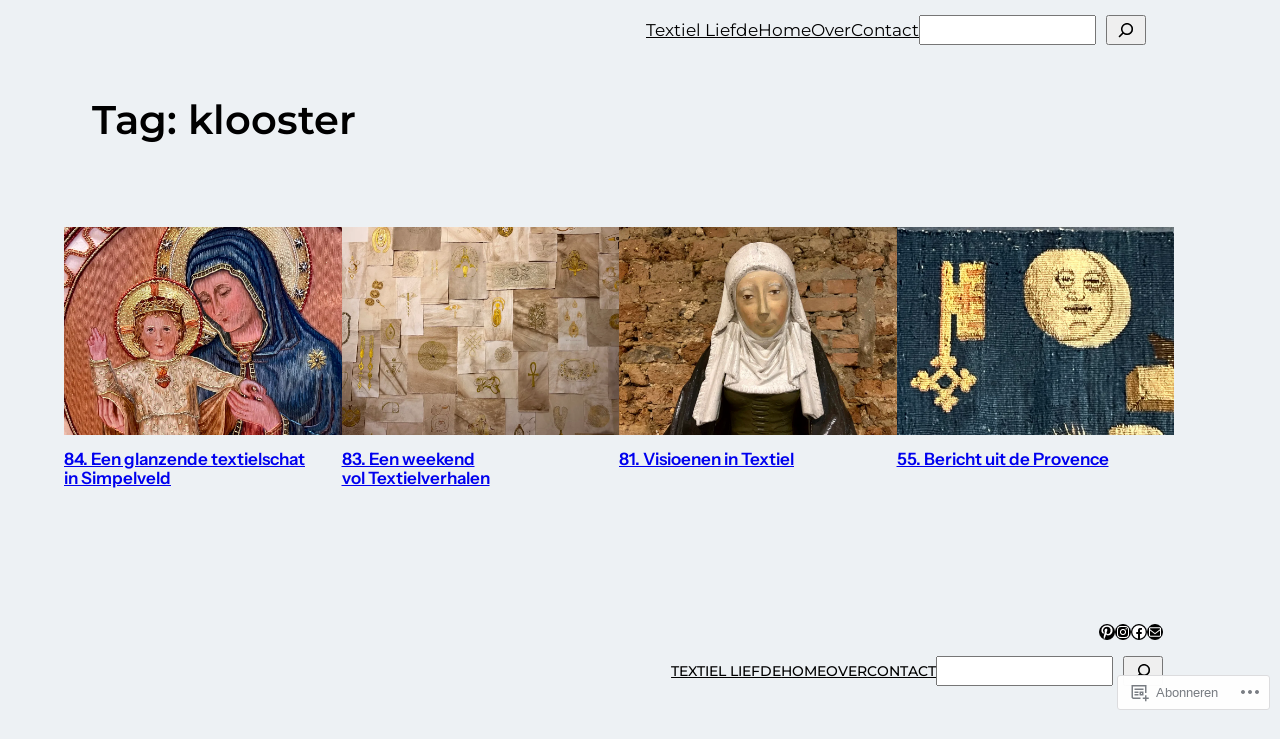

--- FILE ---
content_type: text/html; charset=UTF-8
request_url: https://textielliefde.com/tag/klooster/
body_size: 27420
content:
<!DOCTYPE html>
<html lang="nl">
<head>
	<meta charset="UTF-8" />
	<meta name="viewport" content="width=device-width, initial-scale=1" />
<meta name='robots' content='max-image-preview:large' />

<!-- Async WordPress.com Remote Login -->
<script id="wpcom_remote_login_js">
var wpcom_remote_login_extra_auth = '';
function wpcom_remote_login_remove_dom_node_id( element_id ) {
	var dom_node = document.getElementById( element_id );
	if ( dom_node ) { dom_node.parentNode.removeChild( dom_node ); }
}
function wpcom_remote_login_remove_dom_node_classes( class_name ) {
	var dom_nodes = document.querySelectorAll( '.' + class_name );
	for ( var i = 0; i < dom_nodes.length; i++ ) {
		dom_nodes[ i ].parentNode.removeChild( dom_nodes[ i ] );
	}
}
function wpcom_remote_login_final_cleanup() {
	wpcom_remote_login_remove_dom_node_classes( "wpcom_remote_login_msg" );
	wpcom_remote_login_remove_dom_node_id( "wpcom_remote_login_key" );
	wpcom_remote_login_remove_dom_node_id( "wpcom_remote_login_validate" );
	wpcom_remote_login_remove_dom_node_id( "wpcom_remote_login_js" );
	wpcom_remote_login_remove_dom_node_id( "wpcom_request_access_iframe" );
	wpcom_remote_login_remove_dom_node_id( "wpcom_request_access_styles" );
}

// Watch for messages back from the remote login
window.addEventListener( "message", function( e ) {
	if ( e.origin === "https://r-login.wordpress.com" ) {
		var data = {};
		try {
			data = JSON.parse( e.data );
		} catch( e ) {
			wpcom_remote_login_final_cleanup();
			return;
		}

		if ( data.msg === 'LOGIN' ) {
			// Clean up the login check iframe
			wpcom_remote_login_remove_dom_node_id( "wpcom_remote_login_key" );

			var id_regex = new RegExp( /^[0-9]+$/ );
			var token_regex = new RegExp( /^.*|.*|.*$/ );
			if (
				token_regex.test( data.token )
				&& id_regex.test( data.wpcomid )
			) {
				// We have everything we need to ask for a login
				var script = document.createElement( "script" );
				script.setAttribute( "id", "wpcom_remote_login_validate" );
				script.src = '/remote-login.php?wpcom_remote_login=validate'
					+ '&wpcomid=' + data.wpcomid
					+ '&token=' + encodeURIComponent( data.token )
					+ '&host=' + window.location.protocol
					+ '//' + window.location.hostname
					+ '&postid=5856'
					+ '&is_singular=';
				document.body.appendChild( script );
			}

			return;
		}

		// Safari ITP, not logged in, so redirect
		if ( data.msg === 'LOGIN-REDIRECT' ) {
			window.location = 'https://wordpress.com/log-in?redirect_to=' + window.location.href;
			return;
		}

		// Safari ITP, storage access failed, remove the request
		if ( data.msg === 'LOGIN-REMOVE' ) {
			var css_zap = 'html { -webkit-transition: margin-top 1s; transition: margin-top 1s; } /* 9001 */ html { margin-top: 0 !important; } * html body { margin-top: 0 !important; } @media screen and ( max-width: 782px ) { html { margin-top: 0 !important; } * html body { margin-top: 0 !important; } }';
			var style_zap = document.createElement( 'style' );
			style_zap.type = 'text/css';
			style_zap.appendChild( document.createTextNode( css_zap ) );
			document.body.appendChild( style_zap );

			var e = document.getElementById( 'wpcom_request_access_iframe' );
			e.parentNode.removeChild( e );

			document.cookie = 'wordpress_com_login_access=denied; path=/; max-age=31536000';

			return;
		}

		// Safari ITP
		if ( data.msg === 'REQUEST_ACCESS' ) {
			console.log( 'request access: safari' );

			// Check ITP iframe enable/disable knob
			if ( wpcom_remote_login_extra_auth !== 'safari_itp_iframe' ) {
				return;
			}

			// If we are in a "private window" there is no ITP.
			var private_window = false;
			try {
				var opendb = window.openDatabase( null, null, null, null );
			} catch( e ) {
				private_window = true;
			}

			if ( private_window ) {
				console.log( 'private window' );
				return;
			}

			var iframe = document.createElement( 'iframe' );
			iframe.id = 'wpcom_request_access_iframe';
			iframe.setAttribute( 'scrolling', 'no' );
			iframe.setAttribute( 'sandbox', 'allow-storage-access-by-user-activation allow-scripts allow-same-origin allow-top-navigation-by-user-activation' );
			iframe.src = 'https://r-login.wordpress.com/remote-login.php?wpcom_remote_login=request_access&origin=' + encodeURIComponent( data.origin ) + '&wpcomid=' + encodeURIComponent( data.wpcomid );

			var css = 'html { -webkit-transition: margin-top 1s; transition: margin-top 1s; } /* 9001 */ html { margin-top: 46px !important; } * html body { margin-top: 46px !important; } @media screen and ( max-width: 660px ) { html { margin-top: 71px !important; } * html body { margin-top: 71px !important; } #wpcom_request_access_iframe { display: block; height: 71px !important; } } #wpcom_request_access_iframe { border: 0px; height: 46px; position: fixed; top: 0; left: 0; width: 100%; min-width: 100%; z-index: 99999; background: #23282d; } ';

			var style = document.createElement( 'style' );
			style.type = 'text/css';
			style.id = 'wpcom_request_access_styles';
			style.appendChild( document.createTextNode( css ) );
			document.body.appendChild( style );

			document.body.appendChild( iframe );
		}

		if ( data.msg === 'DONE' ) {
			wpcom_remote_login_final_cleanup();
		}
	}
}, false );

// Inject the remote login iframe after the page has had a chance to load
// more critical resources
window.addEventListener( "DOMContentLoaded", function( e ) {
	var iframe = document.createElement( "iframe" );
	iframe.style.display = "none";
	iframe.setAttribute( "scrolling", "no" );
	iframe.setAttribute( "id", "wpcom_remote_login_key" );
	iframe.src = "https://r-login.wordpress.com/remote-login.php"
		+ "?wpcom_remote_login=key"
		+ "&origin=aHR0cHM6Ly90ZXh0aWVsbGllZmRlLmNvbQ%3D%3D"
		+ "&wpcomid=187686089"
		+ "&time=" + Math.floor( Date.now() / 1000 );
	document.body.appendChild( iframe );
}, false );
</script>
<title>klooster</title>
<link rel='dns-prefetch' href='//s0.wp.com' />
<link rel="alternate" type="application/rss+xml" title=" &raquo; Feed" href="https://textielliefde.com/feed/" />
<link rel="alternate" type="application/rss+xml" title=" &raquo; Reactiesfeed" href="https://textielliefde.com/comments/feed/" />
<link rel="alternate" type="application/rss+xml" title=" &raquo; klooster Tagfeed" href="https://textielliefde.com/tag/klooster/feed/" />
	<script type="text/javascript">
		/* <![CDATA[ */
		function addLoadEvent(func) {
			var oldonload = window.onload;
			if (typeof window.onload != 'function') {
				window.onload = func;
			} else {
				window.onload = function () {
					oldonload();
					func();
				}
			}
		}
		/* ]]> */
	</script>
	<link crossorigin='anonymous' rel='stylesheet' id='all-css-0-1' href='/wp-content/mu-plugins/likes/jetpack-likes.css?m=1743883414i&cssminify=yes' type='text/css' media='all' />
<style id='wp-block-spacer-inline-css'>
.wp-block-spacer{clear:both}
/*# sourceURL=/wp-content/plugins/gutenberg-core/v22.2.0/build/styles/block-library/spacer/style.css */
</style>
<style id='wp-block-group-inline-css'>
.wp-block-group{box-sizing:border-box}:where(.wp-block-group.wp-block-group-is-layout-constrained){position:relative}
/*# sourceURL=/wp-content/plugins/gutenberg-core/v22.2.0/build/styles/block-library/group/style.css */
</style>
<style id='wp-block-navigation-link-inline-css'>
.wp-block-navigation .wp-block-navigation-item__label{overflow-wrap:break-word}.wp-block-navigation .wp-block-navigation-item__description{display:none}.link-ui-tools{outline:1px solid #f0f0f0;padding:8px}.link-ui-block-inserter{padding-top:8px}.link-ui-block-inserter__back{margin-left:8px;text-transform:uppercase}
/*# sourceURL=/wp-content/plugins/gutenberg-core/v22.2.0/build/styles/block-library/navigation-link/style.css */
</style>
<style id='wp-block-search-inline-css'>
.wp-block-search__button{margin-left:10px;word-break:normal}.wp-block-search__button.has-icon{line-height:0}.wp-block-search__button svg{fill:currentColor;height:1.25em;min-height:24px;min-width:24px;vertical-align:text-bottom;width:1.25em}:where(.wp-block-search__button){border:1px solid #ccc;padding:6px 10px}.wp-block-search__inside-wrapper{display:flex;flex:auto;flex-wrap:nowrap;max-width:100%}.wp-block-search__label{width:100%}.wp-block-search.wp-block-search__button-only .wp-block-search__button{box-sizing:border-box;display:flex;flex-shrink:0;justify-content:center;margin-left:0;max-width:100%}.wp-block-search.wp-block-search__button-only .wp-block-search__inside-wrapper{min-width:0!important;transition-property:width}.wp-block-search.wp-block-search__button-only .wp-block-search__input{flex-basis:100%;transition-duration:.3s}.wp-block-search.wp-block-search__button-only.wp-block-search__searchfield-hidden,.wp-block-search.wp-block-search__button-only.wp-block-search__searchfield-hidden .wp-block-search__inside-wrapper{overflow:hidden}.wp-block-search.wp-block-search__button-only.wp-block-search__searchfield-hidden .wp-block-search__input{border-left-width:0!important;border-right-width:0!important;flex-basis:0;flex-grow:0;margin:0;min-width:0!important;padding-left:0!important;padding-right:0!important;width:0!important}:where(.wp-block-search__input){appearance:none;border:1px solid #949494;flex-grow:1;font-family:inherit;font-size:inherit;font-style:inherit;font-weight:inherit;letter-spacing:inherit;line-height:inherit;margin-left:0;margin-right:0;min-width:3rem;padding:8px;text-decoration:unset!important;text-transform:inherit}:where(.wp-block-search__button-inside .wp-block-search__inside-wrapper){background-color:#fff;border:1px solid #949494;box-sizing:border-box;padding:4px}:where(.wp-block-search__button-inside .wp-block-search__inside-wrapper) .wp-block-search__input{border:none;border-radius:0;padding:0 4px}:where(.wp-block-search__button-inside .wp-block-search__inside-wrapper) .wp-block-search__input:focus{outline:none}:where(.wp-block-search__button-inside .wp-block-search__inside-wrapper) :where(.wp-block-search__button){padding:4px 8px}.wp-block-search.aligncenter .wp-block-search__inside-wrapper{margin:auto}.wp-block[data-align=right] .wp-block-search.wp-block-search__button-only .wp-block-search__inside-wrapper{float:right}
/*# sourceURL=/wp-content/plugins/gutenberg-core/v22.2.0/build/styles/block-library/search/style.css */
</style>
<style id='wp-block-navigation-inline-css'>
.wp-block-navigation{position:relative}.wp-block-navigation ul{margin-bottom:0;margin-left:0;margin-top:0;padding-left:0}.wp-block-navigation ul,.wp-block-navigation ul li{list-style:none;padding:0}.wp-block-navigation .wp-block-navigation-item{align-items:center;background-color:inherit;display:flex;position:relative}.wp-block-navigation .wp-block-navigation-item .wp-block-navigation__submenu-container:empty{display:none}.wp-block-navigation .wp-block-navigation-item__content{display:block;z-index:1}.wp-block-navigation .wp-block-navigation-item__content.wp-block-navigation-item__content{color:inherit}.wp-block-navigation.has-text-decoration-underline .wp-block-navigation-item__content,.wp-block-navigation.has-text-decoration-underline .wp-block-navigation-item__content:active,.wp-block-navigation.has-text-decoration-underline .wp-block-navigation-item__content:focus{text-decoration:underline}.wp-block-navigation.has-text-decoration-line-through .wp-block-navigation-item__content,.wp-block-navigation.has-text-decoration-line-through .wp-block-navigation-item__content:active,.wp-block-navigation.has-text-decoration-line-through .wp-block-navigation-item__content:focus{text-decoration:line-through}.wp-block-navigation :where(a),.wp-block-navigation :where(a:active),.wp-block-navigation :where(a:focus){text-decoration:none}.wp-block-navigation .wp-block-navigation__submenu-icon{align-self:center;background-color:inherit;border:none;color:currentColor;display:inline-block;font-size:inherit;height:.6em;line-height:0;margin-left:.25em;padding:0;width:.6em}.wp-block-navigation .wp-block-navigation__submenu-icon svg{stroke:currentColor;display:inline-block;height:inherit;margin-top:.075em;width:inherit}.wp-block-navigation{--navigation-layout-justification-setting:flex-start;--navigation-layout-direction:row;--navigation-layout-wrap:wrap;--navigation-layout-justify:flex-start;--navigation-layout-align:center}.wp-block-navigation.is-vertical{--navigation-layout-direction:column;--navigation-layout-justify:initial;--navigation-layout-align:flex-start}.wp-block-navigation.no-wrap{--navigation-layout-wrap:nowrap}.wp-block-navigation.items-justified-center{--navigation-layout-justification-setting:center;--navigation-layout-justify:center}.wp-block-navigation.items-justified-center.is-vertical{--navigation-layout-align:center}.wp-block-navigation.items-justified-right{--navigation-layout-justification-setting:flex-end;--navigation-layout-justify:flex-end}.wp-block-navigation.items-justified-right.is-vertical{--navigation-layout-align:flex-end}.wp-block-navigation.items-justified-space-between{--navigation-layout-justification-setting:space-between;--navigation-layout-justify:space-between}.wp-block-navigation .has-child .wp-block-navigation__submenu-container{align-items:normal;background-color:inherit;color:inherit;display:flex;flex-direction:column;opacity:0;position:absolute;z-index:2}@media not (prefers-reduced-motion){.wp-block-navigation .has-child .wp-block-navigation__submenu-container{transition:opacity .1s linear}}.wp-block-navigation .has-child .wp-block-navigation__submenu-container{height:0;overflow:hidden;visibility:hidden;width:0}.wp-block-navigation .has-child .wp-block-navigation__submenu-container>.wp-block-navigation-item>.wp-block-navigation-item__content{display:flex;flex-grow:1;padding:.5em 1em}.wp-block-navigation .has-child .wp-block-navigation__submenu-container>.wp-block-navigation-item>.wp-block-navigation-item__content .wp-block-navigation__submenu-icon{margin-left:auto;margin-right:0}.wp-block-navigation .has-child .wp-block-navigation__submenu-container .wp-block-navigation-item__content{margin:0}.wp-block-navigation .has-child .wp-block-navigation__submenu-container{left:-1px;top:100%}@media (min-width:782px){.wp-block-navigation .has-child .wp-block-navigation__submenu-container .wp-block-navigation__submenu-container{left:100%;top:-1px}.wp-block-navigation .has-child .wp-block-navigation__submenu-container .wp-block-navigation__submenu-container:before{background:#0000;content:"";display:block;height:100%;position:absolute;right:100%;width:.5em}.wp-block-navigation .has-child .wp-block-navigation__submenu-container .wp-block-navigation__submenu-icon{margin-right:.25em}.wp-block-navigation .has-child .wp-block-navigation__submenu-container .wp-block-navigation__submenu-icon svg{transform:rotate(-90deg)}}.wp-block-navigation .has-child .wp-block-navigation-submenu__toggle[aria-expanded=true]~.wp-block-navigation__submenu-container,.wp-block-navigation .has-child:not(.open-on-click):hover>.wp-block-navigation__submenu-container,.wp-block-navigation .has-child:not(.open-on-click):not(.open-on-hover-click):focus-within>.wp-block-navigation__submenu-container{height:auto;min-width:200px;opacity:1;overflow:visible;visibility:visible;width:auto}.wp-block-navigation.has-background .has-child .wp-block-navigation__submenu-container{left:0;top:100%}@media (min-width:782px){.wp-block-navigation.has-background .has-child .wp-block-navigation__submenu-container .wp-block-navigation__submenu-container{left:100%;top:0}}.wp-block-navigation-submenu{display:flex;position:relative}.wp-block-navigation-submenu .wp-block-navigation__submenu-icon svg{stroke:currentColor}button.wp-block-navigation-item__content{background-color:initial;border:none;color:currentColor;font-family:inherit;font-size:inherit;font-style:inherit;font-weight:inherit;letter-spacing:inherit;line-height:inherit;text-align:left;text-transform:inherit}.wp-block-navigation-submenu__toggle{cursor:pointer}.wp-block-navigation-submenu__toggle[aria-expanded=true]+.wp-block-navigation__submenu-icon>svg,.wp-block-navigation-submenu__toggle[aria-expanded=true]>svg{transform:rotate(180deg)}.wp-block-navigation-item.open-on-click .wp-block-navigation-submenu__toggle{padding-left:0;padding-right:.85em}.wp-block-navigation-item.open-on-click .wp-block-navigation-submenu__toggle+.wp-block-navigation__submenu-icon{margin-left:-.6em;pointer-events:none}.wp-block-navigation-item.open-on-click button.wp-block-navigation-item__content:not(.wp-block-navigation-submenu__toggle){padding:0}.wp-block-navigation .wp-block-page-list,.wp-block-navigation__container,.wp-block-navigation__responsive-close,.wp-block-navigation__responsive-container,.wp-block-navigation__responsive-container-content,.wp-block-navigation__responsive-dialog{gap:inherit}:where(.wp-block-navigation.has-background .wp-block-navigation-item a:not(.wp-element-button)),:where(.wp-block-navigation.has-background .wp-block-navigation-submenu a:not(.wp-element-button)){padding:.5em 1em}:where(.wp-block-navigation .wp-block-navigation__submenu-container .wp-block-navigation-item a:not(.wp-element-button)),:where(.wp-block-navigation .wp-block-navigation__submenu-container .wp-block-navigation-submenu a:not(.wp-element-button)),:where(.wp-block-navigation .wp-block-navigation__submenu-container .wp-block-navigation-submenu button.wp-block-navigation-item__content),:where(.wp-block-navigation .wp-block-navigation__submenu-container .wp-block-pages-list__item button.wp-block-navigation-item__content){padding:.5em 1em}.wp-block-navigation.items-justified-right .wp-block-navigation__container .has-child .wp-block-navigation__submenu-container,.wp-block-navigation.items-justified-right .wp-block-page-list>.has-child .wp-block-navigation__submenu-container,.wp-block-navigation.items-justified-space-between .wp-block-page-list>.has-child:last-child .wp-block-navigation__submenu-container,.wp-block-navigation.items-justified-space-between>.wp-block-navigation__container>.has-child:last-child .wp-block-navigation__submenu-container{left:auto;right:0}.wp-block-navigation.items-justified-right .wp-block-navigation__container .has-child .wp-block-navigation__submenu-container .wp-block-navigation__submenu-container,.wp-block-navigation.items-justified-right .wp-block-page-list>.has-child .wp-block-navigation__submenu-container .wp-block-navigation__submenu-container,.wp-block-navigation.items-justified-space-between .wp-block-page-list>.has-child:last-child .wp-block-navigation__submenu-container .wp-block-navigation__submenu-container,.wp-block-navigation.items-justified-space-between>.wp-block-navigation__container>.has-child:last-child .wp-block-navigation__submenu-container .wp-block-navigation__submenu-container{left:-1px;right:-1px}@media (min-width:782px){.wp-block-navigation.items-justified-right .wp-block-navigation__container .has-child .wp-block-navigation__submenu-container .wp-block-navigation__submenu-container,.wp-block-navigation.items-justified-right .wp-block-page-list>.has-child .wp-block-navigation__submenu-container .wp-block-navigation__submenu-container,.wp-block-navigation.items-justified-space-between .wp-block-page-list>.has-child:last-child .wp-block-navigation__submenu-container .wp-block-navigation__submenu-container,.wp-block-navigation.items-justified-space-between>.wp-block-navigation__container>.has-child:last-child .wp-block-navigation__submenu-container .wp-block-navigation__submenu-container{left:auto;right:100%}}.wp-block-navigation:not(.has-background) .wp-block-navigation__submenu-container{background-color:#fff;border:1px solid #00000026}.wp-block-navigation.has-background .wp-block-navigation__submenu-container{background-color:inherit}.wp-block-navigation:not(.has-text-color) .wp-block-navigation__submenu-container{color:#000}.wp-block-navigation__container{align-items:var(--navigation-layout-align,initial);display:flex;flex-direction:var(--navigation-layout-direction,initial);flex-wrap:var(--navigation-layout-wrap,wrap);justify-content:var(--navigation-layout-justify,initial);list-style:none;margin:0;padding-left:0}.wp-block-navigation__container .is-responsive{display:none}.wp-block-navigation__container:only-child,.wp-block-page-list:only-child{flex-grow:1}@keyframes overlay-menu__fade-in-animation{0%{opacity:0;transform:translateY(.5em)}to{opacity:1;transform:translateY(0)}}.wp-block-navigation__responsive-container{bottom:0;display:none;left:0;position:fixed;right:0;top:0}.wp-block-navigation__responsive-container :where(.wp-block-navigation-item a){color:inherit}.wp-block-navigation__responsive-container .wp-block-navigation__responsive-container-content{align-items:var(--navigation-layout-align,initial);display:flex;flex-direction:var(--navigation-layout-direction,initial);flex-wrap:var(--navigation-layout-wrap,wrap);justify-content:var(--navigation-layout-justify,initial)}.wp-block-navigation__responsive-container:not(.is-menu-open.is-menu-open){background-color:inherit!important;color:inherit!important}.wp-block-navigation__responsive-container.is-menu-open{background-color:inherit;display:flex;flex-direction:column}@media not (prefers-reduced-motion){.wp-block-navigation__responsive-container.is-menu-open{animation:overlay-menu__fade-in-animation .1s ease-out;animation-fill-mode:forwards}}.wp-block-navigation__responsive-container.is-menu-open{overflow:auto;padding:clamp(1rem,var(--wp--style--root--padding-top),20rem) clamp(1rem,var(--wp--style--root--padding-right),20rem) clamp(1rem,var(--wp--style--root--padding-bottom),20rem) clamp(1rem,var(--wp--style--root--padding-left),20rem);z-index:100000}.wp-block-navigation__responsive-container.is-menu-open .wp-block-navigation__responsive-container-content{align-items:var(--navigation-layout-justification-setting,inherit);display:flex;flex-direction:column;flex-wrap:nowrap;overflow:visible;padding-top:calc(2rem + 24px)}.wp-block-navigation__responsive-container.is-menu-open .wp-block-navigation__responsive-container-content,.wp-block-navigation__responsive-container.is-menu-open .wp-block-navigation__responsive-container-content .wp-block-navigation__container,.wp-block-navigation__responsive-container.is-menu-open .wp-block-navigation__responsive-container-content .wp-block-page-list{justify-content:flex-start}.wp-block-navigation__responsive-container.is-menu-open .wp-block-navigation__responsive-container-content .wp-block-navigation__submenu-icon{display:none}.wp-block-navigation__responsive-container.is-menu-open .wp-block-navigation__responsive-container-content .has-child .wp-block-navigation__submenu-container{border:none;height:auto;min-width:200px;opacity:1;overflow:initial;padding-left:2rem;padding-right:2rem;position:static;visibility:visible;width:auto}.wp-block-navigation__responsive-container.is-menu-open .wp-block-navigation__responsive-container-content .wp-block-navigation__container,.wp-block-navigation__responsive-container.is-menu-open .wp-block-navigation__responsive-container-content .wp-block-navigation__submenu-container{gap:inherit}.wp-block-navigation__responsive-container.is-menu-open .wp-block-navigation__responsive-container-content .wp-block-navigation__submenu-container{padding-top:var(--wp--style--block-gap,2em)}.wp-block-navigation__responsive-container.is-menu-open .wp-block-navigation__responsive-container-content .wp-block-navigation-item__content{padding:0}.wp-block-navigation__responsive-container.is-menu-open .wp-block-navigation__responsive-container-content .wp-block-navigation-item,.wp-block-navigation__responsive-container.is-menu-open .wp-block-navigation__responsive-container-content .wp-block-navigation__container,.wp-block-navigation__responsive-container.is-menu-open .wp-block-navigation__responsive-container-content .wp-block-page-list{align-items:var(--navigation-layout-justification-setting,initial);display:flex;flex-direction:column}.wp-block-navigation__responsive-container.is-menu-open .wp-block-navigation-item,.wp-block-navigation__responsive-container.is-menu-open .wp-block-navigation-item .wp-block-navigation__submenu-container,.wp-block-navigation__responsive-container.is-menu-open .wp-block-navigation__container,.wp-block-navigation__responsive-container.is-menu-open .wp-block-page-list{background:#0000!important;color:inherit!important}.wp-block-navigation__responsive-container.is-menu-open .wp-block-navigation__submenu-container.wp-block-navigation__submenu-container.wp-block-navigation__submenu-container.wp-block-navigation__submenu-container{left:auto;right:auto}@media (min-width:600px){.wp-block-navigation__responsive-container:not(.hidden-by-default):not(.is-menu-open){background-color:inherit;display:block;position:relative;width:100%;z-index:auto}.wp-block-navigation__responsive-container:not(.hidden-by-default):not(.is-menu-open) .wp-block-navigation__responsive-container-close{display:none}.wp-block-navigation__responsive-container.is-menu-open .wp-block-navigation__submenu-container.wp-block-navigation__submenu-container.wp-block-navigation__submenu-container.wp-block-navigation__submenu-container{left:0}}.wp-block-navigation:not(.has-background) .wp-block-navigation__responsive-container.is-menu-open{background-color:#fff}.wp-block-navigation:not(.has-text-color) .wp-block-navigation__responsive-container.is-menu-open{color:#000}.wp-block-navigation__toggle_button_label{font-size:1rem;font-weight:700}.wp-block-navigation__responsive-container-close,.wp-block-navigation__responsive-container-open{background:#0000;border:none;color:currentColor;cursor:pointer;margin:0;padding:0;text-transform:inherit;vertical-align:middle}.wp-block-navigation__responsive-container-close svg,.wp-block-navigation__responsive-container-open svg{fill:currentColor;display:block;height:24px;pointer-events:none;width:24px}.wp-block-navigation__responsive-container-open{display:flex}.wp-block-navigation__responsive-container-open.wp-block-navigation__responsive-container-open.wp-block-navigation__responsive-container-open{font-family:inherit;font-size:inherit;font-weight:inherit}@media (min-width:600px){.wp-block-navigation__responsive-container-open:not(.always-shown){display:none}}.wp-block-navigation__responsive-container-close{position:absolute;right:0;top:0;z-index:2}.wp-block-navigation__responsive-container-close.wp-block-navigation__responsive-container-close.wp-block-navigation__responsive-container-close{font-family:inherit;font-size:inherit;font-weight:inherit}.wp-block-navigation__responsive-close{width:100%}.has-modal-open .wp-block-navigation__responsive-close{margin-left:auto;margin-right:auto;max-width:var(--wp--style--global--wide-size,100%)}.wp-block-navigation__responsive-close:focus{outline:none}.is-menu-open .wp-block-navigation__responsive-close,.is-menu-open .wp-block-navigation__responsive-container-content,.is-menu-open .wp-block-navigation__responsive-dialog{box-sizing:border-box}.wp-block-navigation__responsive-dialog{position:relative}.has-modal-open .admin-bar .is-menu-open .wp-block-navigation__responsive-dialog{margin-top:46px}@media (min-width:782px){.has-modal-open .admin-bar .is-menu-open .wp-block-navigation__responsive-dialog{margin-top:32px}}html.has-modal-open{overflow:hidden}
/*# sourceURL=/wp-content/plugins/gutenberg-core/v22.2.0/build/styles/block-library/navigation/style.css */
</style>
<style id='wp-block-query-title-inline-css'>
.wp-block-query-title{box-sizing:border-box}
/*# sourceURL=/wp-content/plugins/gutenberg-core/v22.2.0/build/styles/block-library/query-title/style.css */
</style>
<style id='wp-block-post-featured-image-inline-css'>
.wp-block-post-featured-image{margin-left:0;margin-right:0}.wp-block-post-featured-image a{display:block;height:100%}.wp-block-post-featured-image :where(img){box-sizing:border-box;height:auto;max-width:100%;vertical-align:bottom;width:100%}.wp-block-post-featured-image.alignfull img,.wp-block-post-featured-image.alignwide img{width:100%}.wp-block-post-featured-image .wp-block-post-featured-image__overlay.has-background-dim{background-color:#000;inset:0;position:absolute}.wp-block-post-featured-image{position:relative}.wp-block-post-featured-image .wp-block-post-featured-image__overlay.has-background-gradient{background-color:initial}.wp-block-post-featured-image .wp-block-post-featured-image__overlay.has-background-dim-0{opacity:0}.wp-block-post-featured-image .wp-block-post-featured-image__overlay.has-background-dim-10{opacity:.1}.wp-block-post-featured-image .wp-block-post-featured-image__overlay.has-background-dim-20{opacity:.2}.wp-block-post-featured-image .wp-block-post-featured-image__overlay.has-background-dim-30{opacity:.3}.wp-block-post-featured-image .wp-block-post-featured-image__overlay.has-background-dim-40{opacity:.4}.wp-block-post-featured-image .wp-block-post-featured-image__overlay.has-background-dim-50{opacity:.5}.wp-block-post-featured-image .wp-block-post-featured-image__overlay.has-background-dim-60{opacity:.6}.wp-block-post-featured-image .wp-block-post-featured-image__overlay.has-background-dim-70{opacity:.7}.wp-block-post-featured-image .wp-block-post-featured-image__overlay.has-background-dim-80{opacity:.8}.wp-block-post-featured-image .wp-block-post-featured-image__overlay.has-background-dim-90{opacity:.9}.wp-block-post-featured-image .wp-block-post-featured-image__overlay.has-background-dim-100{opacity:1}.wp-block-post-featured-image:where(.alignleft,.alignright){width:100%}
/*# sourceURL=/wp-content/plugins/gutenberg-core/v22.2.0/build/styles/block-library/post-featured-image/style.css */
</style>
<style id='wp-block-post-title-inline-css'>
.wp-block-post-title{box-sizing:border-box;word-break:break-word}.wp-block-post-title :where(a){display:inline-block;font-family:inherit;font-size:inherit;font-style:inherit;font-weight:inherit;letter-spacing:inherit;line-height:inherit;text-decoration:inherit}
/*# sourceURL=/wp-content/plugins/gutenberg-core/v22.2.0/build/styles/block-library/post-title/style.css */
</style>
<style id='wp-block-post-template-inline-css'>
.wp-block-post-template{box-sizing:border-box;list-style:none;margin-bottom:0;margin-top:0;max-width:100%;padding:0}.wp-block-post-template.is-flex-container{display:flex;flex-direction:row;flex-wrap:wrap;gap:1.25em}.wp-block-post-template.is-flex-container>li{margin:0;width:100%}@media (min-width:600px){.wp-block-post-template.is-flex-container.is-flex-container.columns-2>li{width:calc(50% - .625em)}.wp-block-post-template.is-flex-container.is-flex-container.columns-3>li{width:calc(33.33333% - .83333em)}.wp-block-post-template.is-flex-container.is-flex-container.columns-4>li{width:calc(25% - .9375em)}.wp-block-post-template.is-flex-container.is-flex-container.columns-5>li{width:calc(20% - 1em)}.wp-block-post-template.is-flex-container.is-flex-container.columns-6>li{width:calc(16.66667% - 1.04167em)}}@media (max-width:600px){.wp-block-post-template-is-layout-grid.wp-block-post-template-is-layout-grid.wp-block-post-template-is-layout-grid.wp-block-post-template-is-layout-grid{grid-template-columns:1fr}}.wp-block-post-template-is-layout-constrained>li>.alignright,.wp-block-post-template-is-layout-flow>li>.alignright{float:right;margin-inline-end:0;margin-inline-start:2em}.wp-block-post-template-is-layout-constrained>li>.alignleft,.wp-block-post-template-is-layout-flow>li>.alignleft{float:left;margin-inline-end:2em;margin-inline-start:0}.wp-block-post-template-is-layout-constrained>li>.aligncenter,.wp-block-post-template-is-layout-flow>li>.aligncenter{margin-inline-end:auto;margin-inline-start:auto}
/*# sourceURL=/wp-content/plugins/gutenberg-core/v22.2.0/build/styles/block-library/post-template/style.css */
</style>
<style id='wp-block-paragraph-inline-css'>
.is-small-text{font-size:.875em}.is-regular-text{font-size:1em}.is-large-text{font-size:2.25em}.is-larger-text{font-size:3em}.has-drop-cap:not(:focus):first-letter{float:left;font-size:8.4em;font-style:normal;font-weight:100;line-height:.68;margin:.05em .1em 0 0;text-transform:uppercase}body.rtl .has-drop-cap:not(:focus):first-letter{float:none;margin-left:.1em}p.has-drop-cap.has-background{overflow:hidden}:root :where(p.has-background){padding:1.25em 2.375em}:where(p.has-text-color:not(.has-link-color)) a{color:inherit}p.has-text-align-left[style*="writing-mode:vertical-lr"],p.has-text-align-right[style*="writing-mode:vertical-rl"]{rotate:180deg}
/*# sourceURL=/wp-content/plugins/gutenberg-core/v22.2.0/build/styles/block-library/paragraph/style.css */
</style>
<style id='wp-block-social-links-inline-css'>
.wp-block-social-links{background:none;box-sizing:border-box;margin-left:0;padding-left:0;padding-right:0;text-indent:0}.wp-block-social-links .wp-social-link a,.wp-block-social-links .wp-social-link a:hover{border-bottom:0;box-shadow:none;text-decoration:none}.wp-block-social-links .wp-social-link svg{height:1em;width:1em}.wp-block-social-links .wp-social-link span:not(.screen-reader-text){font-size:.65em;margin-left:.5em;margin-right:.5em}.wp-block-social-links.has-small-icon-size{font-size:16px}.wp-block-social-links,.wp-block-social-links.has-normal-icon-size{font-size:24px}.wp-block-social-links.has-large-icon-size{font-size:36px}.wp-block-social-links.has-huge-icon-size{font-size:48px}.wp-block-social-links.aligncenter{display:flex;justify-content:center}.wp-block-social-links.alignright{justify-content:flex-end}.wp-block-social-link{border-radius:9999px;display:block}@media not (prefers-reduced-motion){.wp-block-social-link{transition:transform .1s ease}}.wp-block-social-link{height:auto}.wp-block-social-link a{align-items:center;display:flex;line-height:0}.wp-block-social-link:hover{transform:scale(1.1)}.wp-block-social-links .wp-block-social-link.wp-social-link{display:inline-block;margin:0;padding:0}.wp-block-social-links .wp-block-social-link.wp-social-link .wp-block-social-link-anchor,.wp-block-social-links .wp-block-social-link.wp-social-link .wp-block-social-link-anchor svg,.wp-block-social-links .wp-block-social-link.wp-social-link .wp-block-social-link-anchor:active,.wp-block-social-links .wp-block-social-link.wp-social-link .wp-block-social-link-anchor:hover,.wp-block-social-links .wp-block-social-link.wp-social-link .wp-block-social-link-anchor:visited{fill:currentColor;color:currentColor}:where(.wp-block-social-links:not(.is-style-logos-only)) .wp-social-link{background-color:#f0f0f0;color:#444}:where(.wp-block-social-links:not(.is-style-logos-only)) .wp-social-link-amazon{background-color:#f90;color:#fff}:where(.wp-block-social-links:not(.is-style-logos-only)) .wp-social-link-bandcamp{background-color:#1ea0c3;color:#fff}:where(.wp-block-social-links:not(.is-style-logos-only)) .wp-social-link-behance{background-color:#0757fe;color:#fff}:where(.wp-block-social-links:not(.is-style-logos-only)) .wp-social-link-bluesky{background-color:#0a7aff;color:#fff}:where(.wp-block-social-links:not(.is-style-logos-only)) .wp-social-link-codepen{background-color:#1e1f26;color:#fff}:where(.wp-block-social-links:not(.is-style-logos-only)) .wp-social-link-deviantart{background-color:#02e49b;color:#fff}:where(.wp-block-social-links:not(.is-style-logos-only)) .wp-social-link-discord{background-color:#5865f2;color:#fff}:where(.wp-block-social-links:not(.is-style-logos-only)) .wp-social-link-dribbble{background-color:#e94c89;color:#fff}:where(.wp-block-social-links:not(.is-style-logos-only)) .wp-social-link-dropbox{background-color:#4280ff;color:#fff}:where(.wp-block-social-links:not(.is-style-logos-only)) .wp-social-link-etsy{background-color:#f45800;color:#fff}:where(.wp-block-social-links:not(.is-style-logos-only)) .wp-social-link-facebook{background-color:#0866ff;color:#fff}:where(.wp-block-social-links:not(.is-style-logos-only)) .wp-social-link-fivehundredpx{background-color:#000;color:#fff}:where(.wp-block-social-links:not(.is-style-logos-only)) .wp-social-link-flickr{background-color:#0461dd;color:#fff}:where(.wp-block-social-links:not(.is-style-logos-only)) .wp-social-link-foursquare{background-color:#e65678;color:#fff}:where(.wp-block-social-links:not(.is-style-logos-only)) .wp-social-link-github{background-color:#24292d;color:#fff}:where(.wp-block-social-links:not(.is-style-logos-only)) .wp-social-link-goodreads{background-color:#eceadd;color:#382110}:where(.wp-block-social-links:not(.is-style-logos-only)) .wp-social-link-google{background-color:#ea4434;color:#fff}:where(.wp-block-social-links:not(.is-style-logos-only)) .wp-social-link-gravatar{background-color:#1d4fc4;color:#fff}:where(.wp-block-social-links:not(.is-style-logos-only)) .wp-social-link-instagram{background-color:#f00075;color:#fff}:where(.wp-block-social-links:not(.is-style-logos-only)) .wp-social-link-lastfm{background-color:#e21b24;color:#fff}:where(.wp-block-social-links:not(.is-style-logos-only)) .wp-social-link-linkedin{background-color:#0d66c2;color:#fff}:where(.wp-block-social-links:not(.is-style-logos-only)) .wp-social-link-mastodon{background-color:#3288d4;color:#fff}:where(.wp-block-social-links:not(.is-style-logos-only)) .wp-social-link-medium{background-color:#000;color:#fff}:where(.wp-block-social-links:not(.is-style-logos-only)) .wp-social-link-meetup{background-color:#f6405f;color:#fff}:where(.wp-block-social-links:not(.is-style-logos-only)) .wp-social-link-patreon{background-color:#000;color:#fff}:where(.wp-block-social-links:not(.is-style-logos-only)) .wp-social-link-pinterest{background-color:#e60122;color:#fff}:where(.wp-block-social-links:not(.is-style-logos-only)) .wp-social-link-pocket{background-color:#ef4155;color:#fff}:where(.wp-block-social-links:not(.is-style-logos-only)) .wp-social-link-reddit{background-color:#ff4500;color:#fff}:where(.wp-block-social-links:not(.is-style-logos-only)) .wp-social-link-skype{background-color:#0478d7;color:#fff}:where(.wp-block-social-links:not(.is-style-logos-only)) .wp-social-link-snapchat{stroke:#000;background-color:#fefc00;color:#fff}:where(.wp-block-social-links:not(.is-style-logos-only)) .wp-social-link-soundcloud{background-color:#ff5600;color:#fff}:where(.wp-block-social-links:not(.is-style-logos-only)) .wp-social-link-spotify{background-color:#1bd760;color:#fff}:where(.wp-block-social-links:not(.is-style-logos-only)) .wp-social-link-telegram{background-color:#2aabee;color:#fff}:where(.wp-block-social-links:not(.is-style-logos-only)) .wp-social-link-threads{background-color:#000;color:#fff}:where(.wp-block-social-links:not(.is-style-logos-only)) .wp-social-link-tiktok{background-color:#000;color:#fff}:where(.wp-block-social-links:not(.is-style-logos-only)) .wp-social-link-tumblr{background-color:#011835;color:#fff}:where(.wp-block-social-links:not(.is-style-logos-only)) .wp-social-link-twitch{background-color:#6440a4;color:#fff}:where(.wp-block-social-links:not(.is-style-logos-only)) .wp-social-link-twitter{background-color:#1da1f2;color:#fff}:where(.wp-block-social-links:not(.is-style-logos-only)) .wp-social-link-vimeo{background-color:#1eb7ea;color:#fff}:where(.wp-block-social-links:not(.is-style-logos-only)) .wp-social-link-vk{background-color:#4680c2;color:#fff}:where(.wp-block-social-links:not(.is-style-logos-only)) .wp-social-link-wordpress{background-color:#3499cd;color:#fff}:where(.wp-block-social-links:not(.is-style-logos-only)) .wp-social-link-whatsapp{background-color:#25d366;color:#fff}:where(.wp-block-social-links:not(.is-style-logos-only)) .wp-social-link-x{background-color:#000;color:#fff}:where(.wp-block-social-links:not(.is-style-logos-only)) .wp-social-link-yelp{background-color:#d32422;color:#fff}:where(.wp-block-social-links:not(.is-style-logos-only)) .wp-social-link-youtube{background-color:red;color:#fff}:where(.wp-block-social-links.is-style-logos-only) .wp-social-link{background:none}:where(.wp-block-social-links.is-style-logos-only) .wp-social-link svg{height:1.25em;width:1.25em}:where(.wp-block-social-links.is-style-logos-only) .wp-social-link-amazon{color:#f90}:where(.wp-block-social-links.is-style-logos-only) .wp-social-link-bandcamp{color:#1ea0c3}:where(.wp-block-social-links.is-style-logos-only) .wp-social-link-behance{color:#0757fe}:where(.wp-block-social-links.is-style-logos-only) .wp-social-link-bluesky{color:#0a7aff}:where(.wp-block-social-links.is-style-logos-only) .wp-social-link-codepen{color:#1e1f26}:where(.wp-block-social-links.is-style-logos-only) .wp-social-link-deviantart{color:#02e49b}:where(.wp-block-social-links.is-style-logos-only) .wp-social-link-discord{color:#5865f2}:where(.wp-block-social-links.is-style-logos-only) .wp-social-link-dribbble{color:#e94c89}:where(.wp-block-social-links.is-style-logos-only) .wp-social-link-dropbox{color:#4280ff}:where(.wp-block-social-links.is-style-logos-only) .wp-social-link-etsy{color:#f45800}:where(.wp-block-social-links.is-style-logos-only) .wp-social-link-facebook{color:#0866ff}:where(.wp-block-social-links.is-style-logos-only) .wp-social-link-fivehundredpx{color:#000}:where(.wp-block-social-links.is-style-logos-only) .wp-social-link-flickr{color:#0461dd}:where(.wp-block-social-links.is-style-logos-only) .wp-social-link-foursquare{color:#e65678}:where(.wp-block-social-links.is-style-logos-only) .wp-social-link-github{color:#24292d}:where(.wp-block-social-links.is-style-logos-only) .wp-social-link-goodreads{color:#382110}:where(.wp-block-social-links.is-style-logos-only) .wp-social-link-google{color:#ea4434}:where(.wp-block-social-links.is-style-logos-only) .wp-social-link-gravatar{color:#1d4fc4}:where(.wp-block-social-links.is-style-logos-only) .wp-social-link-instagram{color:#f00075}:where(.wp-block-social-links.is-style-logos-only) .wp-social-link-lastfm{color:#e21b24}:where(.wp-block-social-links.is-style-logos-only) .wp-social-link-linkedin{color:#0d66c2}:where(.wp-block-social-links.is-style-logos-only) .wp-social-link-mastodon{color:#3288d4}:where(.wp-block-social-links.is-style-logos-only) .wp-social-link-medium{color:#000}:where(.wp-block-social-links.is-style-logos-only) .wp-social-link-meetup{color:#f6405f}:where(.wp-block-social-links.is-style-logos-only) .wp-social-link-patreon{color:#000}:where(.wp-block-social-links.is-style-logos-only) .wp-social-link-pinterest{color:#e60122}:where(.wp-block-social-links.is-style-logos-only) .wp-social-link-pocket{color:#ef4155}:where(.wp-block-social-links.is-style-logos-only) .wp-social-link-reddit{color:#ff4500}:where(.wp-block-social-links.is-style-logos-only) .wp-social-link-skype{color:#0478d7}:where(.wp-block-social-links.is-style-logos-only) .wp-social-link-snapchat{stroke:#000;color:#fff}:where(.wp-block-social-links.is-style-logos-only) .wp-social-link-soundcloud{color:#ff5600}:where(.wp-block-social-links.is-style-logos-only) .wp-social-link-spotify{color:#1bd760}:where(.wp-block-social-links.is-style-logos-only) .wp-social-link-telegram{color:#2aabee}:where(.wp-block-social-links.is-style-logos-only) .wp-social-link-threads{color:#000}:where(.wp-block-social-links.is-style-logos-only) .wp-social-link-tiktok{color:#000}:where(.wp-block-social-links.is-style-logos-only) .wp-social-link-tumblr{color:#011835}:where(.wp-block-social-links.is-style-logos-only) .wp-social-link-twitch{color:#6440a4}:where(.wp-block-social-links.is-style-logos-only) .wp-social-link-twitter{color:#1da1f2}:where(.wp-block-social-links.is-style-logos-only) .wp-social-link-vimeo{color:#1eb7ea}:where(.wp-block-social-links.is-style-logos-only) .wp-social-link-vk{color:#4680c2}:where(.wp-block-social-links.is-style-logos-only) .wp-social-link-whatsapp{color:#25d366}:where(.wp-block-social-links.is-style-logos-only) .wp-social-link-wordpress{color:#3499cd}:where(.wp-block-social-links.is-style-logos-only) .wp-social-link-x{color:#000}:where(.wp-block-social-links.is-style-logos-only) .wp-social-link-yelp{color:#d32422}:where(.wp-block-social-links.is-style-logos-only) .wp-social-link-youtube{color:red}.wp-block-social-links.is-style-pill-shape .wp-social-link{width:auto}:root :where(.wp-block-social-links .wp-social-link a){padding:.25em}:root :where(.wp-block-social-links.is-style-logos-only .wp-social-link a){padding:0}:root :where(.wp-block-social-links.is-style-pill-shape .wp-social-link a){padding-left:.6666666667em;padding-right:.6666666667em}.wp-block-social-links:not(.has-icon-color):not(.has-icon-background-color) .wp-social-link-snapchat .wp-block-social-link-label{color:#000}
/*# sourceURL=/wp-content/plugins/gutenberg-core/v22.2.0/build/styles/block-library/social-links/style.css */
</style>
<style id='wp-emoji-styles-inline-css'>

	img.wp-smiley, img.emoji {
		display: inline !important;
		border: none !important;
		box-shadow: none !important;
		height: 1em !important;
		width: 1em !important;
		margin: 0 0.07em !important;
		vertical-align: -0.1em !important;
		background: none !important;
		padding: 0 !important;
	}
/*# sourceURL=wp-emoji-styles-inline-css */
</style>
<style id='wp-block-library-inline-css'>
:root{--wp-block-synced-color:#7a00df;--wp-block-synced-color--rgb:122,0,223;--wp-bound-block-color:var(--wp-block-synced-color);--wp-editor-canvas-background:#ddd;--wp-admin-theme-color:#007cba;--wp-admin-theme-color--rgb:0,124,186;--wp-admin-theme-color-darker-10:#006ba1;--wp-admin-theme-color-darker-10--rgb:0,107,160.5;--wp-admin-theme-color-darker-20:#005a87;--wp-admin-theme-color-darker-20--rgb:0,90,135;--wp-admin-border-width-focus:2px}@media (min-resolution:192dpi){:root{--wp-admin-border-width-focus:1.5px}}.wp-element-button{cursor:pointer}:root .has-very-light-gray-background-color{background-color:#eee}:root .has-very-dark-gray-background-color{background-color:#313131}:root .has-very-light-gray-color{color:#eee}:root .has-very-dark-gray-color{color:#313131}:root .has-vivid-green-cyan-to-vivid-cyan-blue-gradient-background{background:linear-gradient(135deg,#00d084,#0693e3)}:root .has-purple-crush-gradient-background{background:linear-gradient(135deg,#34e2e4,#4721fb 50%,#ab1dfe)}:root .has-hazy-dawn-gradient-background{background:linear-gradient(135deg,#faaca8,#dad0ec)}:root .has-subdued-olive-gradient-background{background:linear-gradient(135deg,#fafae1,#67a671)}:root .has-atomic-cream-gradient-background{background:linear-gradient(135deg,#fdd79a,#004a59)}:root .has-nightshade-gradient-background{background:linear-gradient(135deg,#330968,#31cdcf)}:root .has-midnight-gradient-background{background:linear-gradient(135deg,#020381,#2874fc)}:root{--wp--preset--font-size--normal:16px;--wp--preset--font-size--huge:42px}.has-regular-font-size{font-size:1em}.has-larger-font-size{font-size:2.625em}.has-normal-font-size{font-size:var(--wp--preset--font-size--normal)}.has-huge-font-size{font-size:var(--wp--preset--font-size--huge)}:root .has-text-align-center{text-align:center}:root .has-text-align-left{text-align:left}:root .has-text-align-right{text-align:right}.has-fit-text{white-space:nowrap!important}#end-resizable-editor-section{display:none}.aligncenter{clear:both}.items-justified-left{justify-content:flex-start}.items-justified-center{justify-content:center}.items-justified-right{justify-content:flex-end}.items-justified-space-between{justify-content:space-between}.screen-reader-text{word-wrap:normal!important;border:0;clip-path:inset(50%);height:1px;margin:-1px;overflow:hidden;padding:0;position:absolute;width:1px}.screen-reader-text:focus{background-color:#ddd;clip-path:none;color:#444;display:block;font-size:1em;height:auto;left:5px;line-height:normal;padding:15px 23px 14px;text-decoration:none;top:5px;width:auto;z-index:100000}html :where(.has-border-color){border-style:solid}html :where([style*=border-top-color]){border-top-style:solid}html :where([style*=border-right-color]){border-right-style:solid}html :where([style*=border-bottom-color]){border-bottom-style:solid}html :where([style*=border-left-color]){border-left-style:solid}html :where([style*=border-width]){border-style:solid}html :where([style*=border-top-width]){border-top-style:solid}html :where([style*=border-right-width]){border-right-style:solid}html :where([style*=border-bottom-width]){border-bottom-style:solid}html :where([style*=border-left-width]){border-left-style:solid}html :where(img[class*=wp-image-]){height:auto;max-width:100%}:where(figure){margin:0 0 1em}html :where(.is-position-sticky){--wp-admin--admin-bar--position-offset:var(--wp-admin--admin-bar--height,0px)}@media screen and (max-width:600px){html :where(.is-position-sticky){--wp-admin--admin-bar--position-offset:0px}}
.has-text-align-justify {
	text-align:justify;
}
.has-text-align-justify{text-align:justify;}
/*# sourceURL=wp-block-library-inline-css */
</style>
<link crossorigin='anonymous' rel='stylesheet' id='all-css-30-1' href='/wp-content/plugins/coblocks/2.18.1-simple-rev.4/dist/coblocks-style.css?m=1681832297i&cssminify=yes' type='text/css' media='all' />
<style id='wp-block-template-skip-link-inline-css'>

		.skip-link.screen-reader-text {
			border: 0;
			clip-path: inset(50%);
			height: 1px;
			margin: -1px;
			overflow: hidden;
			padding: 0;
			position: absolute !important;
			width: 1px;
			word-wrap: normal !important;
		}

		.skip-link.screen-reader-text:focus {
			background-color: #eee;
			clip-path: none;
			color: #444;
			display: block;
			font-size: 1em;
			height: auto;
			left: 5px;
			line-height: normal;
			padding: 15px 23px 14px;
			text-decoration: none;
			top: 5px;
			width: auto;
			z-index: 100000;
		}
/*# sourceURL=wp-block-template-skip-link-inline-css */
</style>
<link crossorigin='anonymous' rel='stylesheet' id='all-css-32-1' href='/_static/??/wp-content/mu-plugins/core-compat/wp-mediaelement.css,/wp-content/mu-plugins/wpcom-bbpress-premium-themes.css?m=1432920480j&cssminify=yes' type='text/css' media='all' />
<style id='global-styles-inline-css'>
:root{--wp--preset--aspect-ratio--square: 1;--wp--preset--aspect-ratio--4-3: 4/3;--wp--preset--aspect-ratio--3-4: 3/4;--wp--preset--aspect-ratio--3-2: 3/2;--wp--preset--aspect-ratio--2-3: 2/3;--wp--preset--aspect-ratio--16-9: 16/9;--wp--preset--aspect-ratio--9-16: 9/16;--wp--preset--color--black: #000000;--wp--preset--color--cyan-bluish-gray: #abb8c3;--wp--preset--color--white: #ffffff;--wp--preset--color--pale-pink: #f78da7;--wp--preset--color--vivid-red: #cf2e2e;--wp--preset--color--luminous-vivid-orange: #ff6900;--wp--preset--color--luminous-vivid-amber: #fcb900;--wp--preset--color--light-green-cyan: #7bdcb5;--wp--preset--color--vivid-green-cyan: #00d084;--wp--preset--color--pale-cyan-blue: #8ed1fc;--wp--preset--color--vivid-cyan-blue: #0693e3;--wp--preset--color--vivid-purple: #9b51e0;--wp--preset--color--primary: #000000;--wp--preset--color--secondary: #1a7a89;--wp--preset--color--foreground: #000000;--wp--preset--color--background: #ffffff;--wp--preset--color--tertiary: #edf1f4;--wp--preset--color--custom-color-1: #000;--wp--preset--color--custom-color-2: #000;--wp--preset--color--custom-color-3: #000;--wp--preset--gradient--vivid-cyan-blue-to-vivid-purple: linear-gradient(135deg,rgb(6,147,227) 0%,rgb(155,81,224) 100%);--wp--preset--gradient--light-green-cyan-to-vivid-green-cyan: linear-gradient(135deg,rgb(122,220,180) 0%,rgb(0,208,130) 100%);--wp--preset--gradient--luminous-vivid-amber-to-luminous-vivid-orange: linear-gradient(135deg,rgb(252,185,0) 0%,rgb(255,105,0) 100%);--wp--preset--gradient--luminous-vivid-orange-to-vivid-red: linear-gradient(135deg,rgb(255,105,0) 0%,rgb(207,46,46) 100%);--wp--preset--gradient--very-light-gray-to-cyan-bluish-gray: linear-gradient(135deg,rgb(238,238,238) 0%,rgb(169,184,195) 100%);--wp--preset--gradient--cool-to-warm-spectrum: linear-gradient(135deg,rgb(74,234,220) 0%,rgb(151,120,209) 20%,rgb(207,42,186) 40%,rgb(238,44,130) 60%,rgb(251,105,98) 80%,rgb(254,248,76) 100%);--wp--preset--gradient--blush-light-purple: linear-gradient(135deg,rgb(255,206,236) 0%,rgb(152,150,240) 100%);--wp--preset--gradient--blush-bordeaux: linear-gradient(135deg,rgb(254,205,165) 0%,rgb(254,45,45) 50%,rgb(107,0,62) 100%);--wp--preset--gradient--luminous-dusk: linear-gradient(135deg,rgb(255,203,112) 0%,rgb(199,81,192) 50%,rgb(65,88,208) 100%);--wp--preset--gradient--pale-ocean: linear-gradient(135deg,rgb(255,245,203) 0%,rgb(182,227,212) 50%,rgb(51,167,181) 100%);--wp--preset--gradient--electric-grass: linear-gradient(135deg,rgb(202,248,128) 0%,rgb(113,206,126) 100%);--wp--preset--gradient--midnight: linear-gradient(135deg,rgb(2,3,129) 0%,rgb(40,116,252) 100%);--wp--preset--font-size--small: 0.9rem;--wp--preset--font-size--medium: 1.0625rem;--wp--preset--font-size--large: clamp(1.39rem, 1.39rem + ((1vw - 0.2rem) * 0.932), 1.85rem);--wp--preset--font-size--x-large: clamp(1.85rem, 1.85rem + ((1vw - 0.2rem) * 1.316), 2.5rem);--wp--preset--font-size--xx-large: clamp(2.5rem, 2.5rem + ((1vw - 0.2rem) * 1.559), 3.27rem);--wp--preset--font-family--albert-sans: 'Albert Sans', sans-serif;--wp--preset--font-family--alegreya: Alegreya, serif;--wp--preset--font-family--arvo: Arvo, serif;--wp--preset--font-family--bodoni-moda: 'Bodoni Moda', serif;--wp--preset--font-family--bricolage-grotesque: 'Bricolage Grotesque', sans-serif;--wp--preset--font-family--cabin: Cabin, sans-serif;--wp--preset--font-family--chivo: Chivo, sans-serif;--wp--preset--font-family--commissioner: Commissioner, sans-serif;--wp--preset--font-family--cormorant: Cormorant, serif;--wp--preset--font-family--courier-prime: 'Courier Prime', monospace;--wp--preset--font-family--crimson-pro: 'Crimson Pro', serif;--wp--preset--font-family--dm-mono: 'DM Mono', monospace;--wp--preset--font-family--dm-sans: 'DM Sans', sans-serif;--wp--preset--font-family--dm-serif-display: 'DM Serif Display', serif;--wp--preset--font-family--domine: Domine, serif;--wp--preset--font-family--eb-garamond: 'EB Garamond', serif;--wp--preset--font-family--epilogue: Epilogue, sans-serif;--wp--preset--font-family--fahkwang: Fahkwang, sans-serif;--wp--preset--font-family--figtree: Figtree, sans-serif;--wp--preset--font-family--fira-sans: 'Fira Sans', sans-serif;--wp--preset--font-family--fjalla-one: 'Fjalla One', sans-serif;--wp--preset--font-family--fraunces: Fraunces, serif;--wp--preset--font-family--gabarito: Gabarito, system-ui;--wp--preset--font-family--ibm-plex-mono: 'IBM Plex Mono', monospace;--wp--preset--font-family--ibm-plex-sans: 'IBM Plex Sans', sans-serif;--wp--preset--font-family--ibarra-real-nova: 'Ibarra Real Nova', serif;--wp--preset--font-family--instrument-serif: 'Instrument Serif', serif;--wp--preset--font-family--inter: Inter, sans-serif;--wp--preset--font-family--josefin-sans: 'Josefin Sans', sans-serif;--wp--preset--font-family--jost: Jost, sans-serif;--wp--preset--font-family--libre-baskerville: 'Libre Baskerville', serif;--wp--preset--font-family--libre-franklin: 'Libre Franklin', sans-serif;--wp--preset--font-family--literata: Literata, serif;--wp--preset--font-family--lora: Lora, serif;--wp--preset--font-family--merriweather: Merriweather, serif;--wp--preset--font-family--montserrat: Montserrat, sans-serif;--wp--preset--font-family--newsreader: Newsreader, serif;--wp--preset--font-family--noto-sans-mono: 'Noto Sans Mono', sans-serif;--wp--preset--font-family--nunito: Nunito, sans-serif;--wp--preset--font-family--open-sans: 'Open Sans', sans-serif;--wp--preset--font-family--overpass: Overpass, sans-serif;--wp--preset--font-family--pt-serif: 'PT Serif', serif;--wp--preset--font-family--petrona: Petrona, serif;--wp--preset--font-family--piazzolla: Piazzolla, serif;--wp--preset--font-family--playfair-display: Playfair Display;--wp--preset--font-family--plus-jakarta-sans: 'Plus Jakarta Sans', sans-serif;--wp--preset--font-family--poppins: Poppins, sans-serif;--wp--preset--font-family--raleway: Raleway, sans-serif;--wp--preset--font-family--roboto: Roboto, sans-serif;--wp--preset--font-family--roboto-slab: 'Roboto Slab', serif;--wp--preset--font-family--rubik: Rubik, sans-serif;--wp--preset--font-family--rufina: Rufina, serif;--wp--preset--font-family--sora: Sora, sans-serif;--wp--preset--font-family--source-sans-3: 'Source Sans 3', sans-serif;--wp--preset--font-family--source-serif-4: 'Source Serif 4', serif;--wp--preset--font-family--space-mono: 'Space Mono', monospace;--wp--preset--font-family--syne: Syne, sans-serif;--wp--preset--font-family--texturina: Texturina, serif;--wp--preset--font-family--urbanist: Urbanist, sans-serif;--wp--preset--font-family--work-sans: 'Work Sans', sans-serif;--wp--preset--font-family--instrument-sans: Instrument Sans;--wp--preset--spacing--20: 0.44rem;--wp--preset--spacing--30: 0.25rem;--wp--preset--spacing--40: 1rem;--wp--preset--spacing--50: 1.75rem;--wp--preset--spacing--60: clamp(1.75rem, 3.5211268vw, 3.5rem);--wp--preset--spacing--70: clamp(3.5rem, 7.3943662vw, 5.25rem);--wp--preset--spacing--80: clamp(5.25rem, 12.3239437vw, 8.75rem);--wp--preset--shadow--natural: 6px 6px 9px rgba(0, 0, 0, 0.2);--wp--preset--shadow--deep: 12px 12px 50px rgba(0, 0, 0, 0.4);--wp--preset--shadow--sharp: 6px 6px 0px rgba(0, 0, 0, 0.2);--wp--preset--shadow--outlined: 6px 6px 0px -3px rgb(255, 255, 255), 6px 6px rgb(0, 0, 0);--wp--preset--shadow--crisp: 6px 6px 0px rgb(0, 0, 0);}:root { --wp--style--global--content-size: 680px;--wp--style--global--wide-size: 1110px; }:where(body) { margin: 0; }.wp-site-blocks { padding-top: var(--wp--style--root--padding-top); padding-bottom: var(--wp--style--root--padding-bottom); }.has-global-padding { padding-right: var(--wp--style--root--padding-right); padding-left: var(--wp--style--root--padding-left); }.has-global-padding > .alignfull { margin-right: calc(var(--wp--style--root--padding-right) * -1); margin-left: calc(var(--wp--style--root--padding-left) * -1); }.has-global-padding :where(:not(.alignfull.is-layout-flow) > .has-global-padding:not(.wp-block-block, .alignfull)) { padding-right: 0; padding-left: 0; }.has-global-padding :where(:not(.alignfull.is-layout-flow) > .has-global-padding:not(.wp-block-block, .alignfull)) > .alignfull { margin-left: 0; margin-right: 0; }.wp-site-blocks > .alignleft { float: left; margin-right: 2em; }.wp-site-blocks > .alignright { float: right; margin-left: 2em; }.wp-site-blocks > .aligncenter { justify-content: center; margin-left: auto; margin-right: auto; }:where(.wp-site-blocks) > * { margin-block-start: var(--wp--preset--spacing--50); margin-block-end: 0; }:where(.wp-site-blocks) > :first-child { margin-block-start: 0; }:where(.wp-site-blocks) > :last-child { margin-block-end: 0; }:root { --wp--style--block-gap: var(--wp--preset--spacing--50); }:root :where(.is-layout-flow) > :first-child{margin-block-start: 0;}:root :where(.is-layout-flow) > :last-child{margin-block-end: 0;}:root :where(.is-layout-flow) > *{margin-block-start: var(--wp--preset--spacing--50);margin-block-end: 0;}:root :where(.is-layout-constrained) > :first-child{margin-block-start: 0;}:root :where(.is-layout-constrained) > :last-child{margin-block-end: 0;}:root :where(.is-layout-constrained) > *{margin-block-start: var(--wp--preset--spacing--50);margin-block-end: 0;}:root :where(.is-layout-flex){gap: var(--wp--preset--spacing--50);}:root :where(.is-layout-grid){gap: var(--wp--preset--spacing--50);}.is-layout-flow > .alignleft{float: left;margin-inline-start: 0;margin-inline-end: 2em;}.is-layout-flow > .alignright{float: right;margin-inline-start: 2em;margin-inline-end: 0;}.is-layout-flow > .aligncenter{margin-left: auto !important;margin-right: auto !important;}.is-layout-constrained > .alignleft{float: left;margin-inline-start: 0;margin-inline-end: 2em;}.is-layout-constrained > .alignright{float: right;margin-inline-start: 2em;margin-inline-end: 0;}.is-layout-constrained > .aligncenter{margin-left: auto !important;margin-right: auto !important;}.is-layout-constrained > :where(:not(.alignleft):not(.alignright):not(.alignfull)){max-width: var(--wp--style--global--content-size);margin-left: auto !important;margin-right: auto !important;}.is-layout-constrained > .alignwide{max-width: var(--wp--style--global--wide-size);}body .is-layout-flex{display: flex;}.is-layout-flex{flex-wrap: wrap;align-items: center;}.is-layout-flex > :is(*, div){margin: 0;}body .is-layout-grid{display: grid;}.is-layout-grid > :is(*, div){margin: 0;}body{background-color: var(--wp--preset--color--tertiary);color: var(--wp--preset--color--foreground);font-family: var(--wp--preset--font-family--montserrat);font-size: var(--wp--preset--font-size--medium);font-style: normal;font-weight: 400;line-height: 1.6;--wp--style--root--padding-top: 0px;--wp--style--root--padding-right: var(--wp--preset--spacing--50);--wp--style--root--padding-bottom: 0px;--wp--style--root--padding-left: var(--wp--preset--spacing--50);}a:where(:not(.wp-element-button)){color: var(--wp--preset--color--foreground);font-family: var(--wp--preset--font-family--montserrat);font-size: var(--wp--preset--font-size--medium);text-decoration: underline;}:root :where(a:where(:not(.wp-element-button)):hover){color: var(--wp--preset--color--primary);text-decoration: none;}h1, h2, h3, h4, h5, h6{color: var(--wp--preset--color--primary);font-family: var(--wp--preset--font-family--montserrat);font-style: normal;font-weight: 600;line-height: 1.2;}h1{font-family: var(--wp--preset--font-family--open-sans);font-size: var(--wp--preset--font-size--xx-large);line-height: 1.125;}h2{font-size: var(--wp--preset--font-size--x-large);line-height: 1.152;}h3{font-size: var(--wp--preset--font-size--large);line-height: 1.28;}h4{font-size: clamp(1.1rem, 1.1rem + ((1vw - 0.2rem) * 0.767), 1.5rem);}h5{font-family: var(--wp--preset--font-family--instrument-sans);font-size: var(--wp--preset--font-size--medium);line-height: 1.5;}h6{font-family: var(--wp--preset--font-family--instrument-sans);font-size: var(--wp--preset--font-size--small);line-height: 1.5;text-transform: uppercase;}:root :where(.wp-element-button, .wp-block-button__link){background-color: var(--wp--preset--color--primary);border-radius: 0.25rem;border-width: 0;color: var(--wp--preset--color--background);font-family: var(--wp--preset--font-family--montserrat);font-size: clamp(28.836px, 1.802rem + ((1vw - 3.2px) * 2.679), 50px);font-style: inherit;font-weight: inherit;letter-spacing: inherit;line-height: inherit;padding-top: calc(0.667em + 2px);padding-right: calc(1.333em + 2px);padding-bottom: calc(0.667em + 2px);padding-left: calc(1.333em + 2px);text-decoration: none;text-transform: inherit;}:root :where(.wp-element-button:hover, .wp-block-button__link:hover){background-color: var(--wp--preset--color--secondary);color: var(--wp--preset--color--background);}:root :where(.wp-element-button:focus, .wp-block-button__link:focus){background-color: var(--wp--preset--color--foreground);color: var(--wp--preset--color--background);outline-color: var(--wp--preset--color--primary);outline-offset: 2px;outline-style: dotted;outline-width: 1px;}:root :where(.wp-element-button:active, .wp-block-button__link:active){background-color: var(--wp--preset--color--foreground);color: var(--wp--preset--color--background);}:root :where(.wp-element-caption, .wp-block-audio figcaption, .wp-block-embed figcaption, .wp-block-gallery figcaption, .wp-block-image figcaption, .wp-block-table figcaption, .wp-block-video figcaption){color: var(--wp--preset--color--primary);font-family: var(--wp--preset--font-family--montserrat);font-size: var(--wp--preset--font-size--small);}.has-black-color{color: var(--wp--preset--color--black) !important;}.has-cyan-bluish-gray-color{color: var(--wp--preset--color--cyan-bluish-gray) !important;}.has-white-color{color: var(--wp--preset--color--white) !important;}.has-pale-pink-color{color: var(--wp--preset--color--pale-pink) !important;}.has-vivid-red-color{color: var(--wp--preset--color--vivid-red) !important;}.has-luminous-vivid-orange-color{color: var(--wp--preset--color--luminous-vivid-orange) !important;}.has-luminous-vivid-amber-color{color: var(--wp--preset--color--luminous-vivid-amber) !important;}.has-light-green-cyan-color{color: var(--wp--preset--color--light-green-cyan) !important;}.has-vivid-green-cyan-color{color: var(--wp--preset--color--vivid-green-cyan) !important;}.has-pale-cyan-blue-color{color: var(--wp--preset--color--pale-cyan-blue) !important;}.has-vivid-cyan-blue-color{color: var(--wp--preset--color--vivid-cyan-blue) !important;}.has-vivid-purple-color{color: var(--wp--preset--color--vivid-purple) !important;}.has-primary-color{color: var(--wp--preset--color--primary) !important;}.has-secondary-color{color: var(--wp--preset--color--secondary) !important;}.has-foreground-color{color: var(--wp--preset--color--foreground) !important;}.has-background-color{color: var(--wp--preset--color--background) !important;}.has-tertiary-color{color: var(--wp--preset--color--tertiary) !important;}.has-custom-color-1-color{color: var(--wp--preset--color--custom-color-1) !important;}.has-custom-color-2-color{color: var(--wp--preset--color--custom-color-2) !important;}.has-custom-color-3-color{color: var(--wp--preset--color--custom-color-3) !important;}.has-black-background-color{background-color: var(--wp--preset--color--black) !important;}.has-cyan-bluish-gray-background-color{background-color: var(--wp--preset--color--cyan-bluish-gray) !important;}.has-white-background-color{background-color: var(--wp--preset--color--white) !important;}.has-pale-pink-background-color{background-color: var(--wp--preset--color--pale-pink) !important;}.has-vivid-red-background-color{background-color: var(--wp--preset--color--vivid-red) !important;}.has-luminous-vivid-orange-background-color{background-color: var(--wp--preset--color--luminous-vivid-orange) !important;}.has-luminous-vivid-amber-background-color{background-color: var(--wp--preset--color--luminous-vivid-amber) !important;}.has-light-green-cyan-background-color{background-color: var(--wp--preset--color--light-green-cyan) !important;}.has-vivid-green-cyan-background-color{background-color: var(--wp--preset--color--vivid-green-cyan) !important;}.has-pale-cyan-blue-background-color{background-color: var(--wp--preset--color--pale-cyan-blue) !important;}.has-vivid-cyan-blue-background-color{background-color: var(--wp--preset--color--vivid-cyan-blue) !important;}.has-vivid-purple-background-color{background-color: var(--wp--preset--color--vivid-purple) !important;}.has-primary-background-color{background-color: var(--wp--preset--color--primary) !important;}.has-secondary-background-color{background-color: var(--wp--preset--color--secondary) !important;}.has-foreground-background-color{background-color: var(--wp--preset--color--foreground) !important;}.has-background-background-color{background-color: var(--wp--preset--color--background) !important;}.has-tertiary-background-color{background-color: var(--wp--preset--color--tertiary) !important;}.has-custom-color-1-background-color{background-color: var(--wp--preset--color--custom-color-1) !important;}.has-custom-color-2-background-color{background-color: var(--wp--preset--color--custom-color-2) !important;}.has-custom-color-3-background-color{background-color: var(--wp--preset--color--custom-color-3) !important;}.has-black-border-color{border-color: var(--wp--preset--color--black) !important;}.has-cyan-bluish-gray-border-color{border-color: var(--wp--preset--color--cyan-bluish-gray) !important;}.has-white-border-color{border-color: var(--wp--preset--color--white) !important;}.has-pale-pink-border-color{border-color: var(--wp--preset--color--pale-pink) !important;}.has-vivid-red-border-color{border-color: var(--wp--preset--color--vivid-red) !important;}.has-luminous-vivid-orange-border-color{border-color: var(--wp--preset--color--luminous-vivid-orange) !important;}.has-luminous-vivid-amber-border-color{border-color: var(--wp--preset--color--luminous-vivid-amber) !important;}.has-light-green-cyan-border-color{border-color: var(--wp--preset--color--light-green-cyan) !important;}.has-vivid-green-cyan-border-color{border-color: var(--wp--preset--color--vivid-green-cyan) !important;}.has-pale-cyan-blue-border-color{border-color: var(--wp--preset--color--pale-cyan-blue) !important;}.has-vivid-cyan-blue-border-color{border-color: var(--wp--preset--color--vivid-cyan-blue) !important;}.has-vivid-purple-border-color{border-color: var(--wp--preset--color--vivid-purple) !important;}.has-primary-border-color{border-color: var(--wp--preset--color--primary) !important;}.has-secondary-border-color{border-color: var(--wp--preset--color--secondary) !important;}.has-foreground-border-color{border-color: var(--wp--preset--color--foreground) !important;}.has-background-border-color{border-color: var(--wp--preset--color--background) !important;}.has-tertiary-border-color{border-color: var(--wp--preset--color--tertiary) !important;}.has-custom-color-1-border-color{border-color: var(--wp--preset--color--custom-color-1) !important;}.has-custom-color-2-border-color{border-color: var(--wp--preset--color--custom-color-2) !important;}.has-custom-color-3-border-color{border-color: var(--wp--preset--color--custom-color-3) !important;}.has-vivid-cyan-blue-to-vivid-purple-gradient-background{background: var(--wp--preset--gradient--vivid-cyan-blue-to-vivid-purple) !important;}.has-light-green-cyan-to-vivid-green-cyan-gradient-background{background: var(--wp--preset--gradient--light-green-cyan-to-vivid-green-cyan) !important;}.has-luminous-vivid-amber-to-luminous-vivid-orange-gradient-background{background: var(--wp--preset--gradient--luminous-vivid-amber-to-luminous-vivid-orange) !important;}.has-luminous-vivid-orange-to-vivid-red-gradient-background{background: var(--wp--preset--gradient--luminous-vivid-orange-to-vivid-red) !important;}.has-very-light-gray-to-cyan-bluish-gray-gradient-background{background: var(--wp--preset--gradient--very-light-gray-to-cyan-bluish-gray) !important;}.has-cool-to-warm-spectrum-gradient-background{background: var(--wp--preset--gradient--cool-to-warm-spectrum) !important;}.has-blush-light-purple-gradient-background{background: var(--wp--preset--gradient--blush-light-purple) !important;}.has-blush-bordeaux-gradient-background{background: var(--wp--preset--gradient--blush-bordeaux) !important;}.has-luminous-dusk-gradient-background{background: var(--wp--preset--gradient--luminous-dusk) !important;}.has-pale-ocean-gradient-background{background: var(--wp--preset--gradient--pale-ocean) !important;}.has-electric-grass-gradient-background{background: var(--wp--preset--gradient--electric-grass) !important;}.has-midnight-gradient-background{background: var(--wp--preset--gradient--midnight) !important;}.has-custom-color-1-gradient-background{background: var(--wp--preset--gradient--custom-color-1) !important;}.has-small-font-size{font-size: var(--wp--preset--font-size--small) !important;}.has-medium-font-size{font-size: var(--wp--preset--font-size--medium) !important;}.has-large-font-size{font-size: var(--wp--preset--font-size--large) !important;}.has-x-large-font-size{font-size: var(--wp--preset--font-size--x-large) !important;}.has-xx-large-font-size{font-size: var(--wp--preset--font-size--xx-large) !important;}.has-albert-sans-font-family{font-family: var(--wp--preset--font-family--albert-sans) !important;}.has-alegreya-font-family{font-family: var(--wp--preset--font-family--alegreya) !important;}.has-arvo-font-family{font-family: var(--wp--preset--font-family--arvo) !important;}.has-bodoni-moda-font-family{font-family: var(--wp--preset--font-family--bodoni-moda) !important;}.has-bricolage-grotesque-font-family{font-family: var(--wp--preset--font-family--bricolage-grotesque) !important;}.has-cabin-font-family{font-family: var(--wp--preset--font-family--cabin) !important;}.has-chivo-font-family{font-family: var(--wp--preset--font-family--chivo) !important;}.has-commissioner-font-family{font-family: var(--wp--preset--font-family--commissioner) !important;}.has-cormorant-font-family{font-family: var(--wp--preset--font-family--cormorant) !important;}.has-courier-prime-font-family{font-family: var(--wp--preset--font-family--courier-prime) !important;}.has-crimson-pro-font-family{font-family: var(--wp--preset--font-family--crimson-pro) !important;}.has-dm-mono-font-family{font-family: var(--wp--preset--font-family--dm-mono) !important;}.has-dm-sans-font-family{font-family: var(--wp--preset--font-family--dm-sans) !important;}.has-dm-serif-display-font-family{font-family: var(--wp--preset--font-family--dm-serif-display) !important;}.has-domine-font-family{font-family: var(--wp--preset--font-family--domine) !important;}.has-eb-garamond-font-family{font-family: var(--wp--preset--font-family--eb-garamond) !important;}.has-epilogue-font-family{font-family: var(--wp--preset--font-family--epilogue) !important;}.has-fahkwang-font-family{font-family: var(--wp--preset--font-family--fahkwang) !important;}.has-figtree-font-family{font-family: var(--wp--preset--font-family--figtree) !important;}.has-fira-sans-font-family{font-family: var(--wp--preset--font-family--fira-sans) !important;}.has-fjalla-one-font-family{font-family: var(--wp--preset--font-family--fjalla-one) !important;}.has-fraunces-font-family{font-family: var(--wp--preset--font-family--fraunces) !important;}.has-gabarito-font-family{font-family: var(--wp--preset--font-family--gabarito) !important;}.has-ibm-plex-mono-font-family{font-family: var(--wp--preset--font-family--ibm-plex-mono) !important;}.has-ibm-plex-sans-font-family{font-family: var(--wp--preset--font-family--ibm-plex-sans) !important;}.has-ibarra-real-nova-font-family{font-family: var(--wp--preset--font-family--ibarra-real-nova) !important;}.has-instrument-serif-font-family{font-family: var(--wp--preset--font-family--instrument-serif) !important;}.has-inter-font-family{font-family: var(--wp--preset--font-family--inter) !important;}.has-josefin-sans-font-family{font-family: var(--wp--preset--font-family--josefin-sans) !important;}.has-jost-font-family{font-family: var(--wp--preset--font-family--jost) !important;}.has-libre-baskerville-font-family{font-family: var(--wp--preset--font-family--libre-baskerville) !important;}.has-libre-franklin-font-family{font-family: var(--wp--preset--font-family--libre-franklin) !important;}.has-literata-font-family{font-family: var(--wp--preset--font-family--literata) !important;}.has-lora-font-family{font-family: var(--wp--preset--font-family--lora) !important;}.has-merriweather-font-family{font-family: var(--wp--preset--font-family--merriweather) !important;}.has-montserrat-font-family{font-family: var(--wp--preset--font-family--montserrat) !important;}.has-newsreader-font-family{font-family: var(--wp--preset--font-family--newsreader) !important;}.has-noto-sans-mono-font-family{font-family: var(--wp--preset--font-family--noto-sans-mono) !important;}.has-nunito-font-family{font-family: var(--wp--preset--font-family--nunito) !important;}.has-open-sans-font-family{font-family: var(--wp--preset--font-family--open-sans) !important;}.has-overpass-font-family{font-family: var(--wp--preset--font-family--overpass) !important;}.has-pt-serif-font-family{font-family: var(--wp--preset--font-family--pt-serif) !important;}.has-petrona-font-family{font-family: var(--wp--preset--font-family--petrona) !important;}.has-piazzolla-font-family{font-family: var(--wp--preset--font-family--piazzolla) !important;}.has-playfair-display-font-family{font-family: var(--wp--preset--font-family--playfair-display) !important;}.has-plus-jakarta-sans-font-family{font-family: var(--wp--preset--font-family--plus-jakarta-sans) !important;}.has-poppins-font-family{font-family: var(--wp--preset--font-family--poppins) !important;}.has-raleway-font-family{font-family: var(--wp--preset--font-family--raleway) !important;}.has-roboto-font-family{font-family: var(--wp--preset--font-family--roboto) !important;}.has-roboto-slab-font-family{font-family: var(--wp--preset--font-family--roboto-slab) !important;}.has-rubik-font-family{font-family: var(--wp--preset--font-family--rubik) !important;}.has-rufina-font-family{font-family: var(--wp--preset--font-family--rufina) !important;}.has-sora-font-family{font-family: var(--wp--preset--font-family--sora) !important;}.has-source-sans-3-font-family{font-family: var(--wp--preset--font-family--source-sans-3) !important;}.has-source-serif-4-font-family{font-family: var(--wp--preset--font-family--source-serif-4) !important;}.has-space-mono-font-family{font-family: var(--wp--preset--font-family--space-mono) !important;}.has-syne-font-family{font-family: var(--wp--preset--font-family--syne) !important;}.has-texturina-font-family{font-family: var(--wp--preset--font-family--texturina) !important;}.has-urbanist-font-family{font-family: var(--wp--preset--font-family--urbanist) !important;}.has-work-sans-font-family{font-family: var(--wp--preset--font-family--work-sans) !important;}.has-instrument-sans-font-family{font-family: var(--wp--preset--font-family--instrument-sans) !important;}
:root :where(.wp-block-navigation){font-size: var(--wp--preset--font-size--small);}
:root :where(.wp-block-navigation a:where(:not(.wp-element-button))){text-decoration: none;}
:root :where(.wp-block-navigation a:where(:not(.wp-element-button)):hover){text-decoration: underline;}
:root :where(.wp-block-post-title){color: var(--wp--preset--color--foreground);font-size: var(--wp--preset--font-size--xx-large);font-style: normal;font-weight: 600;}
:root :where(.wp-block-post-title a:where(:not(.wp-element-button))){color: var(--wp--preset--color--foreground);text-decoration: none;}
:root :where(.wp-block-post-title a:where(:not(.wp-element-button)):hover){color: var(--wp--preset--color--primary);text-decoration: underline;}
:root :where(.wp-block-search){background-color: var(--wp--preset--color--tertiary);border-radius: 50px;color: var(--wp--preset--color--primary);}:root :where(.wp-block-search .wp-block-search__label, .wp-block-search .wp-block-search__input, .wp-block-search .wp-block-search__button){font-size: var(--wp--preset--font-size--medium);line-height: 1.2;}
:root :where(.wp-block-search a:where(:not(.wp-element-button))){color: var(--wp--preset--color--primary);}
/*# sourceURL=global-styles-inline-css */
</style>
<style id='core-block-supports-inline-css'>
.wp-container-core-group-is-layout-6c531013{flex-wrap:nowrap;}.wp-container-core-group-is-layout-f1189ed3{flex-wrap:nowrap;gap:var(--wp--preset--spacing--20);}.wp-container-core-group-is-layout-eeb91d56{flex-wrap:nowrap;justify-content:space-between;}.wp-container-core-group-is-layout-50deb5fe > :where(:not(.alignleft):not(.alignright):not(.alignfull)){margin-left:0 !important;}.wp-container-core-group-is-layout-50deb5fe > *{margin-block-start:0;margin-block-end:0;}.wp-container-core-group-is-layout-50deb5fe > * + *{margin-block-start:var(--wp--preset--spacing--20);margin-block-end:0;}.wp-container-core-group-is-layout-22223934 > *{margin-block-start:0;margin-block-end:0;}.wp-container-core-group-is-layout-22223934 > * + *{margin-block-start:var(--wp--preset--spacing--20);margin-block-end:0;}.wp-container-core-post-template-is-layout-e7fd85f5{grid-template-columns:repeat(4, minmax(0, 1fr));}.wp-container-core-query-is-layout-adbd1359 > :where(:not(.alignleft):not(.alignright):not(.alignfull)){max-width:1180px;margin-left:auto !important;margin-right:auto !important;}.wp-container-core-query-is-layout-adbd1359 > .alignwide{max-width:1180px;}.wp-container-core-query-is-layout-adbd1359 .alignfull{max-width:none;}.wp-container-core-social-links-is-layout-15e81e10{gap:0.5em var(--wp--preset--spacing--20);}.wp-container-core-group-is-layout-2bb013ba{gap:var(--wp--preset--spacing--20);flex-direction:column;align-items:flex-end;}.wp-container-core-group-is-layout-80d07279{justify-content:space-between;align-items:flex-end;}.wp-container-core-group-is-layout-da4f2bcd > .alignfull{margin-right:calc(var(--wp--preset--spacing--60) * -1);margin-left:calc(var(--wp--preset--spacing--60) * -1);}
/*# sourceURL=core-block-supports-inline-css */
</style>
<link crossorigin='anonymous' rel='stylesheet' id='all-css-36-1' href='/_static/??-eJx9i0EOgzAMBD9EcIFDuVR9C0RuCHXsCDtC/X3DDS4cVtqRZmDPzgsbsoEtmFAhlxlY5AtqP8LWqzZwslJxmUqIrLDhTBLqDVCtE95FAcWR+Mmi8AXch6a4Hek7vbpn19cNj3H9A761O+w=&cssminify=yes' type='text/css' media='all' />
<style id='jetpack-global-styles-frontend-style-inline-css'>
:root { --font-headings: unset; --font-base: unset; --font-headings-default: -apple-system,BlinkMacSystemFont,"Segoe UI",Roboto,Oxygen-Sans,Ubuntu,Cantarell,"Helvetica Neue",sans-serif; --font-base-default: -apple-system,BlinkMacSystemFont,"Segoe UI",Roboto,Oxygen-Sans,Ubuntu,Cantarell,"Helvetica Neue",sans-serif;}
/*# sourceURL=jetpack-global-styles-frontend-style-inline-css */
</style>
<link crossorigin='anonymous' rel='stylesheet' id='all-css-38-1' href='/_static/??-eJyNjcEKwjAQRH/IuFRT6kX8FNkmS5K6yQY3Qfx7bfEiXrwM82B4A49qnJRGpUHupnIPqSgs1Cq624chi6zhO5OCRryTR++fW00l7J3qDv43XVNxoOISsmEJol/wY2uR8vs3WggsM/I6uOTzMI3Hw8lOg11eUT1JKA==&cssminify=yes' type='text/css' media='all' />
<script id="wpcom-actionbar-placeholder-js-extra">
var actionbardata = {"siteID":"187686089","postID":"0","siteURL":"https://textielliefde.com","xhrURL":"https://textielliefde.com/wp-admin/admin-ajax.php","nonce":"4da4b0dc14","isLoggedIn":"","statusMessage":"","subsEmailDefault":"instantly","proxyScriptUrl":"https://s0.wp.com/wp-content/js/wpcom-proxy-request.js?m=1513050504i&amp;ver=20211021","i18n":{"followedText":"Nieuwe berichten van deze site verschijnen nu in je \u003Ca href=\"https://wordpress.com/reader\"\u003EReader\u003C/a\u003E","foldBar":"Deze balk inklappen","unfoldBar":"Deze balk uitbreiden","shortLinkCopied":"Shortlink gekopieerd naar klembord."}};
//# sourceURL=wpcom-actionbar-placeholder-js-extra
</script>
<script id="jetpack-mu-wpcom-settings-js-before">
var JETPACK_MU_WPCOM_SETTINGS = {"assetsUrl":"https://s0.wp.com/wp-content/mu-plugins/jetpack-mu-wpcom-plugin/moon/jetpack_vendor/automattic/jetpack-mu-wpcom/src/build/"};
//# sourceURL=jetpack-mu-wpcom-settings-js-before
</script>
<script crossorigin='anonymous' type='text/javascript'  src='/wp-content/js/rlt-proxy.js?m=1720530689i'></script>
<script id="rlt-proxy-js-after">
	rltInitialize( {"token":null,"iframeOrigins":["https:\/\/widgets.wp.com"]} );
//# sourceURL=rlt-proxy-js-after
</script>
<link rel="EditURI" type="application/rsd+xml" title="RSD" href="https://textielliefde.wordpress.com/xmlrpc.php?rsd" />
<meta name="generator" content="WordPress.com" />

<!-- Jetpack Open Graph Tags -->
<meta property="og:type" content="website" />
<meta property="og:title" content="klooster" />
<meta property="og:url" content="https://textielliefde.com/tag/klooster/" />
<meta property="og:image" content="https://s0.wp.com/_si/?t=eyJpbWciOiJodHRwczpcL1wvdGV4dGllbGxpZWZkZS5jb21cL3dwLWNvbnRlbnRcL3VwbG9hZHNcLzIwMjRcLzEwXC9pbWdfODQwNS5qcGciLCJ0eHQiOiIiLCJ0ZW1wbGF0ZSI6ImVkZ2UiLCJmb250IjoiIiwiYmxvZ19pZCI6MTg3Njg2MDg5fQ.NhJkRxJVV203lIa9ECkinqbnx1hb3iWuRBtjZq_t4vIMQ" />
<meta property="og:image:width" content="1200" />
<meta property="og:image:height" content="630" />
<meta property="og:image:alt" content="" />
<meta property="og:locale" content="nl_NL" />

<!-- End Jetpack Open Graph Tags -->
<link rel="shortcut icon" type="image/x-icon" href="https://s0.wp.com/i/favicon.ico?m=1713425267i" sizes="16x16 24x24 32x32 48x48" />
<link rel="icon" type="image/x-icon" href="https://s0.wp.com/i/favicon.ico?m=1713425267i" sizes="16x16 24x24 32x32 48x48" />
<link rel="apple-touch-icon" href="https://s0.wp.com/i/webclip.png?m=1713868326i" />
<link rel="search" type="application/opensearchdescription+xml" href="https://textielliefde.com/osd.xml" title="" />
<link rel="search" type="application/opensearchdescription+xml" href="https://s1.wp.com/opensearch.xml" title="WordPress.com" />
<script type="importmap" id="wp-importmap">
{"imports":{"@wordpress/interactivity":"https://s0.wp.com/wp-content/plugins/gutenberg-core/v22.2.0/build/modules/interactivity/index.min.js?m=1764855221i&ver=1764773745501"}}
</script>
<link rel="modulepreload" href="https://s0.wp.com/wp-content/plugins/gutenberg-core/v22.2.0/build/modules/interactivity/index.min.js?m=1764855221i&#038;ver=1764773745501" id="@wordpress/interactivity-js-modulepreload" fetchpriority="low">
<meta name="description" content="Berichten over klooster geschreven door Jan ter Heide" />
<style class='wp-fonts-local'>
@font-face{font-family:Montserrat;font-style:normal;font-weight:100;font-display:fallback;src:url('https://fonts.wp.com/s/montserrat/v26/JTUHjIg1_i6t8kCHKm4532VJOt5-QNFgpCtr6Uw7Y3tcoqK5.woff2') format('woff2');}
@font-face{font-family:Montserrat;font-style:normal;font-weight:200;font-display:fallback;src:url('https://fonts.wp.com/s/montserrat/v26/JTUHjIg1_i6t8kCHKm4532VJOt5-QNFgpCvr6Ew7Y3tcoqK5.woff2') format('woff2');}
@font-face{font-family:Montserrat;font-style:normal;font-weight:300;font-display:fallback;src:url('https://fonts.wp.com/s/montserrat/v26/JTUHjIg1_i6t8kCHKm4532VJOt5-QNFgpCs16Ew7Y3tcoqK5.woff2') format('woff2');}
@font-face{font-family:Montserrat;font-style:normal;font-weight:400;font-display:fallback;src:url('https://fonts.wp.com/s/montserrat/v26/JTUHjIg1_i6t8kCHKm4532VJOt5-QNFgpCtr6Ew7Y3tcoqK5.woff2') format('woff2');}
@font-face{font-family:Montserrat;font-style:normal;font-weight:500;font-display:fallback;src:url('https://fonts.wp.com/s/montserrat/v26/JTUHjIg1_i6t8kCHKm4532VJOt5-QNFgpCtZ6Ew7Y3tcoqK5.woff2') format('woff2');}
@font-face{font-family:Montserrat;font-style:normal;font-weight:600;font-display:fallback;src:url('https://fonts.wp.com/s/montserrat/v26/JTUHjIg1_i6t8kCHKm4532VJOt5-QNFgpCu170w7Y3tcoqK5.woff2') format('woff2');}
@font-face{font-family:Montserrat;font-style:normal;font-weight:700;font-display:fallback;src:url('https://fonts.wp.com/s/montserrat/v26/JTUHjIg1_i6t8kCHKm4532VJOt5-QNFgpCuM70w7Y3tcoqK5.woff2') format('woff2');}
@font-face{font-family:Montserrat;font-style:normal;font-weight:800;font-display:fallback;src:url('https://fonts.wp.com/s/montserrat/v26/JTUHjIg1_i6t8kCHKm4532VJOt5-QNFgpCvr70w7Y3tcoqK5.woff2') format('woff2');}
@font-face{font-family:Montserrat;font-style:normal;font-weight:900;font-display:fallback;src:url('https://fonts.wp.com/s/montserrat/v26/JTUHjIg1_i6t8kCHKm4532VJOt5-QNFgpCvC70w7Y3tcoqK5.woff2') format('woff2');}
@font-face{font-family:Montserrat;font-style:italic;font-weight:100;font-display:fallback;src:url('https://fonts.wp.com/s/montserrat/v26/JTUFjIg1_i6t8kCHKm459Wx7xQYXK0vOoz6jq6R8aXp-p7K5ILg.woff2') format('woff2');}
@font-face{font-family:Montserrat;font-style:italic;font-weight:200;font-display:fallback;src:url('https://fonts.wp.com/s/montserrat/v26/JTUFjIg1_i6t8kCHKm459Wx7xQYXK0vOoz6jqyR9aXp-p7K5ILg.woff2') format('woff2');}
@font-face{font-family:Montserrat;font-style:italic;font-weight:300;font-display:fallback;src:url('https://fonts.wp.com/s/montserrat/v26/JTUFjIg1_i6t8kCHKm459Wx7xQYXK0vOoz6jq_p9aXp-p7K5ILg.woff2') format('woff2');}
@font-face{font-family:Montserrat;font-style:italic;font-weight:400;font-display:fallback;src:url('https://fonts.wp.com/s/montserrat/v26/JTUFjIg1_i6t8kCHKm459Wx7xQYXK0vOoz6jq6R9aXp-p7K5ILg.woff2') format('woff2');}
@font-face{font-family:Montserrat;font-style:italic;font-weight:500;font-display:fallback;src:url('https://fonts.wp.com/s/montserrat/v26/JTUFjIg1_i6t8kCHKm459Wx7xQYXK0vOoz6jq5Z9aXp-p7K5ILg.woff2') format('woff2');}
@font-face{font-family:Montserrat;font-style:italic;font-weight:600;font-display:fallback;src:url('https://fonts.wp.com/s/montserrat/v26/JTUFjIg1_i6t8kCHKm459Wx7xQYXK0vOoz6jq3p6aXp-p7K5ILg.woff2') format('woff2');}
@font-face{font-family:Montserrat;font-style:italic;font-weight:700;font-display:fallback;src:url('https://fonts.wp.com/s/montserrat/v26/JTUFjIg1_i6t8kCHKm459Wx7xQYXK0vOoz6jq0N6aXp-p7K5ILg.woff2') format('woff2');}
@font-face{font-family:Montserrat;font-style:italic;font-weight:800;font-display:fallback;src:url('https://fonts.wp.com/s/montserrat/v26/JTUFjIg1_i6t8kCHKm459Wx7xQYXK0vOoz6jqyR6aXp-p7K5ILg.woff2') format('woff2');}
@font-face{font-family:Montserrat;font-style:italic;font-weight:900;font-display:fallback;src:url('https://fonts.wp.com/s/montserrat/v26/JTUFjIg1_i6t8kCHKm459Wx7xQYXK0vOoz6jqw16aXp-p7K5ILg.woff2') format('woff2');}
@font-face{font-family:"Open Sans";font-style:normal;font-weight:300;font-display:fallback;src:url('https://fonts.wp.com/s/opensans/v40/memSYaGs126MiZpBA-UvWbX2vVnXBbObj2OVZyOOSr4dVJWUgsiH0C4iY1M2xLER.woff2') format('woff2');}
@font-face{font-family:"Open Sans";font-style:normal;font-weight:400;font-display:fallback;src:url('https://fonts.wp.com/s/opensans/v40/memSYaGs126MiZpBA-UvWbX2vVnXBbObj2OVZyOOSr4dVJWUgsjZ0C4iY1M2xLER.woff2') format('woff2');}
@font-face{font-family:"Open Sans";font-style:normal;font-weight:500;font-display:fallback;src:url('https://fonts.wp.com/s/opensans/v40/memSYaGs126MiZpBA-UvWbX2vVnXBbObj2OVZyOOSr4dVJWUgsjr0C4iY1M2xLER.woff2') format('woff2');}
@font-face{font-family:"Open Sans";font-style:normal;font-weight:600;font-display:fallback;src:url('https://fonts.wp.com/s/opensans/v40/memSYaGs126MiZpBA-UvWbX2vVnXBbObj2OVZyOOSr4dVJWUgsgH1y4iY1M2xLER.woff2') format('woff2');}
@font-face{font-family:"Open Sans";font-style:normal;font-weight:700;font-display:fallback;src:url('https://fonts.wp.com/s/opensans/v40/memSYaGs126MiZpBA-UvWbX2vVnXBbObj2OVZyOOSr4dVJWUgsg-1y4iY1M2xLER.woff2') format('woff2');}
@font-face{font-family:"Open Sans";font-style:normal;font-weight:800;font-display:fallback;src:url('https://fonts.wp.com/s/opensans/v40/memSYaGs126MiZpBA-UvWbX2vVnXBbObj2OVZyOOSr4dVJWUgshZ1y4iY1M2xLER.woff2') format('woff2');}
@font-face{font-family:"Open Sans";font-style:italic;font-weight:300;font-display:fallback;src:url('https://fonts.wp.com/s/opensans/v40/memQYaGs126MiZpBA-UFUIcVXSCEkx2cmqvXlWq8tWZ0Pw86hd0Rk5hkaVIUwaERZjA.woff2') format('woff2');}
@font-face{font-family:"Open Sans";font-style:italic;font-weight:400;font-display:fallback;src:url('https://fonts.wp.com/s/opensans/v40/memQYaGs126MiZpBA-UFUIcVXSCEkx2cmqvXlWq8tWZ0Pw86hd0Rk8ZkaVIUwaERZjA.woff2') format('woff2');}
@font-face{font-family:"Open Sans";font-style:italic;font-weight:500;font-display:fallback;src:url('https://fonts.wp.com/s/opensans/v40/memQYaGs126MiZpBA-UFUIcVXSCEkx2cmqvXlWq8tWZ0Pw86hd0Rk_RkaVIUwaERZjA.woff2') format('woff2');}
@font-face{font-family:"Open Sans";font-style:italic;font-weight:600;font-display:fallback;src:url('https://fonts.wp.com/s/opensans/v40/memQYaGs126MiZpBA-UFUIcVXSCEkx2cmqvXlWq8tWZ0Pw86hd0RkxhjaVIUwaERZjA.woff2') format('woff2');}
@font-face{font-family:"Open Sans";font-style:italic;font-weight:700;font-display:fallback;src:url('https://fonts.wp.com/s/opensans/v40/memQYaGs126MiZpBA-UFUIcVXSCEkx2cmqvXlWq8tWZ0Pw86hd0RkyFjaVIUwaERZjA.woff2') format('woff2');}
@font-face{font-family:"Open Sans";font-style:italic;font-weight:800;font-display:fallback;src:url('https://fonts.wp.com/s/opensans/v40/memQYaGs126MiZpBA-UFUIcVXSCEkx2cmqvXlWq8tWZ0Pw86hd0Rk0ZjaVIUwaERZjA.woff2') format('woff2');}
@font-face{font-family:"Playfair Display";font-style:normal;font-weight:400;font-display:fallback;src:url('https://fonts.wp.com/s/playfairdisplay/v36/nuFvD-vYSZviVYUb_rj3ij__anPXJzDwcbmjWBN2PKdFvUDVZNLo_U2r.woff2') format('woff2');}
@font-face{font-family:"Playfair Display";font-style:normal;font-weight:500;font-display:fallback;src:url('https://fonts.wp.com/s/playfairdisplay/v36/nuFvD-vYSZviVYUb_rj3ij__anPXJzDwcbmjWBN2PKd3vUDVZNLo_U2r.woff2') format('woff2');}
@font-face{font-family:"Playfair Display";font-style:normal;font-weight:600;font-display:fallback;src:url('https://fonts.wp.com/s/playfairdisplay/v36/nuFvD-vYSZviVYUb_rj3ij__anPXJzDwcbmjWBN2PKebukDVZNLo_U2r.woff2') format('woff2');}
@font-face{font-family:"Playfair Display";font-style:normal;font-weight:700;font-display:fallback;src:url('https://fonts.wp.com/s/playfairdisplay/v36/nuFvD-vYSZviVYUb_rj3ij__anPXJzDwcbmjWBN2PKeiukDVZNLo_U2r.woff2') format('woff2');}
@font-face{font-family:"Playfair Display";font-style:normal;font-weight:800;font-display:fallback;src:url('https://fonts.wp.com/s/playfairdisplay/v36/nuFvD-vYSZviVYUb_rj3ij__anPXJzDwcbmjWBN2PKfFukDVZNLo_U2r.woff2') format('woff2');}
@font-face{font-family:"Playfair Display";font-style:normal;font-weight:900;font-display:fallback;src:url('https://fonts.wp.com/s/playfairdisplay/v36/nuFvD-vYSZviVYUb_rj3ij__anPXJzDwcbmjWBN2PKfsukDVZNLo_U2r.woff2') format('woff2');}
@font-face{font-family:"Playfair Display";font-style:italic;font-weight:400;font-display:fallback;src:url('https://fonts.wp.com/s/playfairdisplay/v36/nuFRD-vYSZviVYUb_rj3ij__anPXDTnCjmHKM4nYO7KN_qiTbtPK-F2rA0s.woff2') format('woff2');}
@font-face{font-family:"Playfair Display";font-style:italic;font-weight:500;font-display:fallback;src:url('https://fonts.wp.com/s/playfairdisplay/v36/nuFRD-vYSZviVYUb_rj3ij__anPXDTnCjmHKM4nYO7KN_pqTbtPK-F2rA0s.woff2') format('woff2');}
@font-face{font-family:"Playfair Display";font-style:italic;font-weight:600;font-display:fallback;src:url('https://fonts.wp.com/s/playfairdisplay/v36/nuFRD-vYSZviVYUb_rj3ij__anPXDTnCjmHKM4nYO7KN_naUbtPK-F2rA0s.woff2') format('woff2');}
@font-face{font-family:"Playfair Display";font-style:italic;font-weight:700;font-display:fallback;src:url('https://fonts.wp.com/s/playfairdisplay/v36/nuFRD-vYSZviVYUb_rj3ij__anPXDTnCjmHKM4nYO7KN_k-UbtPK-F2rA0s.woff2') format('woff2');}
@font-face{font-family:"Playfair Display";font-style:italic;font-weight:800;font-display:fallback;src:url('https://fonts.wp.com/s/playfairdisplay/v36/nuFRD-vYSZviVYUb_rj3ij__anPXDTnCjmHKM4nYO7KN_iiUbtPK-F2rA0s.woff2') format('woff2');}
@font-face{font-family:"Playfair Display";font-style:italic;font-weight:900;font-display:fallback;src:url('https://fonts.wp.com/s/playfairdisplay/v36/nuFRD-vYSZviVYUb_rj3ij__anPXDTnCjmHKM4nYO7KN_gGUbtPK-F2rA0s.woff2') format('woff2');}
@font-face{font-family:"Work Sans";font-style:normal;font-weight:100;font-display:fallback;src:url('https://fonts.wp.com/s/worksans/v19/QGY_z_wNahGAdqQ43RhVcIgYT2Xz5u32K0nWNi0Dp6_cOyA.woff2') format('woff2');}
@font-face{font-family:"Work Sans";font-style:normal;font-weight:200;font-display:fallback;src:url('https://fonts.wp.com/s/worksans/v19/QGY_z_wNahGAdqQ43RhVcIgYT2Xz5u32K8nXNi0Dp6_cOyA.woff2') format('woff2');}
@font-face{font-family:"Work Sans";font-style:normal;font-weight:300;font-display:fallback;src:url('https://fonts.wp.com/s/worksans/v19/QGY_z_wNahGAdqQ43RhVcIgYT2Xz5u32KxfXNi0Dp6_cOyA.woff2') format('woff2');}
@font-face{font-family:"Work Sans";font-style:normal;font-weight:400;font-display:fallback;src:url('https://fonts.wp.com/s/worksans/v19/QGY_z_wNahGAdqQ43RhVcIgYT2Xz5u32K0nXNi0Dp6_cOyA.woff2') format('woff2');}
@font-face{font-family:"Work Sans";font-style:normal;font-weight:500;font-display:fallback;src:url('https://fonts.wp.com/s/worksans/v19/QGY_z_wNahGAdqQ43RhVcIgYT2Xz5u32K3vXNi0Dp6_cOyA.woff2') format('woff2');}
@font-face{font-family:"Work Sans";font-style:normal;font-weight:600;font-display:fallback;src:url('https://fonts.wp.com/s/worksans/v19/QGY_z_wNahGAdqQ43RhVcIgYT2Xz5u32K5fQNi0Dp6_cOyA.woff2') format('woff2');}
@font-face{font-family:"Work Sans";font-style:normal;font-weight:700;font-display:fallback;src:url('https://fonts.wp.com/s/worksans/v19/QGY_z_wNahGAdqQ43RhVcIgYT2Xz5u32K67QNi0Dp6_cOyA.woff2') format('woff2');}
@font-face{font-family:"Work Sans";font-style:normal;font-weight:800;font-display:fallback;src:url('https://fonts.wp.com/s/worksans/v19/QGY_z_wNahGAdqQ43RhVcIgYT2Xz5u32K8nQNi0Dp6_cOyA.woff2') format('woff2');}
@font-face{font-family:"Work Sans";font-style:normal;font-weight:900;font-display:fallback;src:url('https://fonts.wp.com/s/worksans/v19/QGY_z_wNahGAdqQ43RhVcIgYT2Xz5u32K-DQNi0Dp6_cOyA.woff2') format('woff2');}
@font-face{font-family:"Work Sans";font-style:italic;font-weight:100;font-display:fallback;src:url('https://fonts.wp.com/s/worksans/v19/QGY9z_wNahGAdqQ43Rh_ebrnlwyYfEPxPoGU3moJpo3ZKyDSQQ.woff2') format('woff2');}
@font-face{font-family:"Work Sans";font-style:italic;font-weight:200;font-display:fallback;src:url('https://fonts.wp.com/s/worksans/v19/QGY9z_wNahGAdqQ43Rh_ebrnlwyYfEPxPoGUXmsJpo3ZKyDSQQ.woff2') format('woff2');}
@font-face{font-family:"Work Sans";font-style:italic;font-weight:300;font-display:fallback;src:url('https://fonts.wp.com/s/worksans/v19/QGY9z_wNahGAdqQ43Rh_ebrnlwyYfEPxPoGUgGsJpo3ZKyDSQQ.woff2') format('woff2');}
@font-face{font-family:"Work Sans";font-style:italic;font-weight:400;font-display:fallback;src:url('https://fonts.wp.com/s/worksans/v19/QGY9z_wNahGAdqQ43Rh_ebrnlwyYfEPxPoGU3msJpo3ZKyDSQQ.woff2') format('woff2');}
@font-face{font-family:"Work Sans";font-style:italic;font-weight:500;font-display:fallback;src:url('https://fonts.wp.com/s/worksans/v19/QGY9z_wNahGAdqQ43Rh_ebrnlwyYfEPxPoGU7GsJpo3ZKyDSQQ.woff2') format('woff2');}
@font-face{font-family:"Work Sans";font-style:italic;font-weight:600;font-display:fallback;src:url('https://fonts.wp.com/s/worksans/v19/QGY9z_wNahGAdqQ43Rh_ebrnlwyYfEPxPoGUAGwJpo3ZKyDSQQ.woff2') format('woff2');}
@font-face{font-family:"Work Sans";font-style:italic;font-weight:700;font-display:fallback;src:url('https://fonts.wp.com/s/worksans/v19/QGY9z_wNahGAdqQ43Rh_ebrnlwyYfEPxPoGUOWwJpo3ZKyDSQQ.woff2') format('woff2');}
@font-face{font-family:"Work Sans";font-style:italic;font-weight:800;font-display:fallback;src:url('https://fonts.wp.com/s/worksans/v19/QGY9z_wNahGAdqQ43Rh_ebrnlwyYfEPxPoGUXmwJpo3ZKyDSQQ.woff2') format('woff2');}
@font-face{font-family:"Work Sans";font-style:italic;font-weight:900;font-display:fallback;src:url('https://fonts.wp.com/s/worksans/v19/QGY9z_wNahGAdqQ43Rh_ebrnlwyYfEPxPoGUd2wJpo3ZKyDSQQ.woff2') format('woff2');}
@font-face{font-family:"Playfair Display";font-style:normal;font-weight:400;font-display:fallback;src:url('https://s0.wp.com/wp-content/themes/pub/nook/assets/fonts/playfair-display_normal_400.ttf') format('truetype');}
@font-face{font-family:"Playfair Display";font-style:normal;font-weight:500;font-display:fallback;src:url('https://s0.wp.com/wp-content/themes/pub/nook/assets/fonts/playfair-display_normal_500.ttf') format('truetype');}
@font-face{font-family:"Playfair Display";font-style:normal;font-weight:600;font-display:fallback;src:url('https://s0.wp.com/wp-content/themes/pub/nook/assets/fonts/playfair-display_normal_600.ttf') format('truetype');}
@font-face{font-family:"Playfair Display";font-style:normal;font-weight:700;font-display:fallback;src:url('https://s0.wp.com/wp-content/themes/pub/nook/assets/fonts/playfair-display_normal_700.ttf') format('truetype');}
@font-face{font-family:"Playfair Display";font-style:normal;font-weight:800;font-display:fallback;src:url('https://s0.wp.com/wp-content/themes/pub/nook/assets/fonts/playfair-display_normal_800.ttf') format('truetype');}
@font-face{font-family:"Playfair Display";font-style:normal;font-weight:900;font-display:fallback;src:url('https://s0.wp.com/wp-content/themes/pub/nook/assets/fonts/playfair-display_normal_900.ttf') format('truetype');}
@font-face{font-family:"Playfair Display";font-style:italic;font-weight:400;font-display:fallback;src:url('https://s0.wp.com/wp-content/themes/pub/nook/assets/fonts/playfair-display_italic_400.ttf') format('truetype');}
@font-face{font-family:"Playfair Display";font-style:italic;font-weight:500;font-display:fallback;src:url('https://s0.wp.com/wp-content/themes/pub/nook/assets/fonts/playfair-display_italic_500.ttf') format('truetype');}
@font-face{font-family:"Playfair Display";font-style:italic;font-weight:600;font-display:fallback;src:url('https://s0.wp.com/wp-content/themes/pub/nook/assets/fonts/playfair-display_italic_600.ttf') format('truetype');}
@font-face{font-family:"Playfair Display";font-style:italic;font-weight:700;font-display:fallback;src:url('https://s0.wp.com/wp-content/themes/pub/nook/assets/fonts/playfair-display_italic_700.ttf') format('truetype');}
@font-face{font-family:"Playfair Display";font-style:italic;font-weight:800;font-display:fallback;src:url('https://s0.wp.com/wp-content/themes/pub/nook/assets/fonts/playfair-display_italic_800.ttf') format('truetype');}
@font-face{font-family:"Playfair Display";font-style:italic;font-weight:900;font-display:fallback;src:url('https://s0.wp.com/wp-content/themes/pub/nook/assets/fonts/playfair-display_italic_900.ttf') format('truetype');}
@font-face{font-family:"Instrument Sans";font-style:normal;font-weight:400;font-display:fallback;src:url('https://s0.wp.com/wp-content/themes/pub/nook/assets/fonts/instrument-sans_normal_400.ttf') format('truetype');}
@font-face{font-family:"Instrument Sans";font-style:normal;font-weight:500;font-display:fallback;src:url('https://s0.wp.com/wp-content/themes/pub/nook/assets/fonts/instrument-sans_normal_500.ttf') format('truetype');}
@font-face{font-family:"Instrument Sans";font-style:normal;font-weight:600;font-display:fallback;src:url('https://s0.wp.com/wp-content/themes/pub/nook/assets/fonts/instrument-sans_normal_600.ttf') format('truetype');}
@font-face{font-family:"Instrument Sans";font-style:normal;font-weight:700;font-display:fallback;src:url('https://s0.wp.com/wp-content/themes/pub/nook/assets/fonts/instrument-sans_normal_700.ttf') format('truetype');}
@font-face{font-family:"Instrument Sans";font-style:italic;font-weight:400;font-display:fallback;src:url('https://s0.wp.com/wp-content/themes/pub/nook/assets/fonts/instrument-sans_italic_400.ttf') format('truetype');}
@font-face{font-family:"Instrument Sans";font-style:italic;font-weight:500;font-display:fallback;src:url('https://s0.wp.com/wp-content/themes/pub/nook/assets/fonts/instrument-sans_italic_500.ttf') format('truetype');}
@font-face{font-family:"Instrument Sans";font-style:italic;font-weight:600;font-display:fallback;src:url('https://s0.wp.com/wp-content/themes/pub/nook/assets/fonts/instrument-sans_italic_600.ttf') format('truetype');}
@font-face{font-family:"Instrument Sans";font-style:italic;font-weight:700;font-display:fallback;src:url('https://s0.wp.com/wp-content/themes/pub/nook/assets/fonts/instrument-sans_italic_700.ttf') format('truetype');}
</style>
</head>

<body class="archive tag tag-klooster tag-2795361 wp-custom-logo wp-embed-responsive wp-theme-pubnook is-block-theme customizer-styles-applied jetpack-reblog-enabled">

<div class="wp-site-blocks"><header class="wp-block-template-part">
<div class="wp-block-group alignfull has-global-padding is-layout-constrained wp-block-group-is-layout-constrained" style="margin-top:0;margin-bottom:0;padding-top:0;padding-bottom:0">
<div style="margin-top:0;margin-bottom:0;height:var(--wp--preset--spacing--20)" aria-hidden="true" class="wp-block-spacer"></div>



<header class="wp-block-group alignwide is-content-justification-space-between is-nowrap is-layout-flex wp-container-core-group-is-layout-eeb91d56 wp-block-group-is-layout-flex" style="margin-top:0;margin-bottom:0">
<div class="wp-block-group is-nowrap is-layout-flex wp-container-core-group-is-layout-f1189ed3 wp-block-group-is-layout-flex">
<div class="wp-block-group is-nowrap is-layout-flex wp-container-core-group-is-layout-6c531013 wp-block-group-is-layout-flex"></div>
</div>



<div class="wp-block-group is-nowrap is-layout-flex wp-container-core-group-is-layout-f1189ed3 wp-block-group-is-layout-flex"><nav class="is-responsive wp-block-navigation is-layout-flex wp-block-navigation-is-layout-flex" aria-label="Primary" 
		 data-wp-interactive="core/navigation" data-wp-context='{"overlayOpenedBy":{"click":false,"hover":false,"focus":false},"type":"overlay","roleAttribute":"","ariaLabel":"Menu"}'><button aria-haspopup="dialog" aria-label="Open menu" class="wp-block-navigation__responsive-container-open" 
				data-wp-on--click="actions.openMenuOnClick"
				data-wp-on--keydown="actions.handleMenuKeydown"
			><svg width="24" height="24" xmlns="http://www.w3.org/2000/svg" viewBox="0 0 24 24" aria-hidden="true" focusable="false"><path d="M4 7.5h16v1.5H4z"></path><path d="M4 15h16v1.5H4z"></path></svg></button>
				<div class="wp-block-navigation__responsive-container"  id="modal-2" 
				data-wp-class--has-modal-open="state.isMenuOpen"
				data-wp-class--is-menu-open="state.isMenuOpen"
				data-wp-watch="callbacks.initMenu"
				data-wp-on--keydown="actions.handleMenuKeydown"
				data-wp-on--focusout="actions.handleMenuFocusout"
				tabindex="-1"
			>
					<div class="wp-block-navigation__responsive-close" tabindex="-1">
						<div class="wp-block-navigation__responsive-dialog" 
				data-wp-bind--aria-modal="state.ariaModal"
				data-wp-bind--aria-label="state.ariaLabel"
				data-wp-bind--role="state.roleAttribute"
			>
							<button aria-label="Menu sluiten" class="wp-block-navigation__responsive-container-close" 
				data-wp-on--click="actions.closeMenuOnClick"
			><svg xmlns="http://www.w3.org/2000/svg" viewBox="0 0 24 24" width="24" height="24" aria-hidden="true" focusable="false"><path d="m13.06 12 6.47-6.47-1.06-1.06L12 10.94 5.53 4.47 4.47 5.53 10.94 12l-6.47 6.47 1.06 1.06L12 13.06l6.47 6.47 1.06-1.06L13.06 12Z"></path></svg></button>
							<div class="wp-block-navigation__responsive-container-content" 
				data-wp-watch="callbacks.focusFirstElement"
			 id="modal-2-content">
								<ul class="wp-block-navigation__container is-responsive wp-block-navigation"><li class=" wp-block-navigation-item  menu-item menu-item-type-post_type menu-item-object-page menu-item-home wp-block-navigation-link"><a class="wp-block-navigation-item__content"  href="https://textielliefde.com/blog/" title=""><span class="wp-block-navigation-item__label">Textiel Liefde</span></a></li><li class=" wp-block-navigation-item  menu-item menu-item-type-post_type menu-item-object-page wp-block-navigation-link"><a class="wp-block-navigation-item__content"  href="https://textielliefde.com/home/" title=""><span class="wp-block-navigation-item__label">Home</span></a></li><li class=" wp-block-navigation-item  menu-item menu-item-type-post_type menu-item-object-page current_page_parent wp-block-navigation-link"><a class="wp-block-navigation-item__content"  href="https://textielliefde.com/about/" title=""><span class="wp-block-navigation-item__label">Over</span></a></li><li class=" wp-block-navigation-item  menu-item menu-item-type-post_type menu-item-object-page wp-block-navigation-link"><a class="wp-block-navigation-item__content"  href="https://textielliefde.com/contact/" title=""><span class="wp-block-navigation-item__label">Contact</span></a></li></ul><form role="search" method="get" action="https://textielliefde.com/" class="wp-block-search__button-inside wp-block-search__icon-button wp-block-search"    ><label class="wp-block-search__label screen-reader-text" for="wp-block-search__input-1" >Zoek</label><div class="wp-block-search__inside-wrapper" ><input class="wp-block-search__input" id="wp-block-search__input-1" placeholder="" value="" type="search" name="s" required /><button aria-label="Zoek" class="wp-block-search__button has-icon wp-element-button" type="submit" ><svg class="search-icon" viewBox="0 0 24 24" width="24" height="24">
					<path d="M13 5c-3.3 0-6 2.7-6 6 0 1.4.5 2.7 1.3 3.7l-3.8 3.8 1.1 1.1 3.8-3.8c1 .8 2.3 1.3 3.7 1.3 3.3 0 6-2.7 6-6S16.3 5 13 5zm0 10.5c-2.5 0-4.5-2-4.5-4.5s2-4.5 4.5-4.5 4.5 2 4.5 4.5-2 4.5-4.5 4.5z"></path>
				</svg></button></div></form>
							</div>
						</div>
					</div>
				</div></nav></div>
</header>



<div style="margin-top:0;margin-bottom:0;height:var(--wp--preset--spacing--20)" aria-hidden="true" class="wp-block-spacer"></div>
</div>
</header>


<div class="wp-block-group has-global-padding is-layout-constrained wp-block-group-is-layout-constrained">
<main class="wp-block-query alignwide has-global-padding is-layout-constrained wp-container-core-query-is-layout-adbd1359 wp-block-query-is-layout-constrained">
<div class="wp-block-group alignwide has-global-padding is-content-justification-left is-layout-constrained wp-container-core-group-is-layout-50deb5fe wp-block-group-is-layout-constrained" style="margin-top:var(--wp--preset--spacing--60);margin-bottom:var(--wp--preset--spacing--70)"><h2 class="wp-block-query-title">Tag: <span>klooster</span></h2>

</div>


<ul class="columns-4 wp-block-post-template is-layout-grid wp-container-core-post-template-is-layout-e7fd85f5 wp-block-post-template-is-layout-grid"><li class="wp-block-post post-5856 post type-post status-publish format-standard has-post-thumbnail hentry category-20ste-eeeuw category-antiek-textiel category-borduren category-cultuur category-de-nieuwe-tempel category-ellis-schoonhoven category-historie category-kerk category-kerkelijk-textiel category-kllosterorde category-klooster category-kloosterorde category-museum category-religie category-religieus-textiel category-tentoonstelling category-textiel category-textiel-2 category-textielliefde category-traditie category-troost category-verhalen-van-textiel category-verleden tag-borduren tag-borduuratelier tag-clara-fey tag-congregatie-van-de-zusters-van-het-arme-kind-jezus tag-de-nieuwe-tempel tag-dorp tag-ellis-schoonhoven tag-huize-loreto tag-katholiek tag-kerkelijk-textiel tag-klooster tag-kloosterorde tag-museum-de-schat-van-simpelveld tag-religieus-textiel tag-schatkamer tag-simpelveld tag-spirit-matter-essence tag-zusters">

<div class="wp-block-group is-layout-flow wp-container-core-group-is-layout-22223934 wp-block-group-is-layout-flow"><figure style="aspect-ratio:1;" class="wp-block-post-featured-image"><a href="https://textielliefde.com/2024/03/04/84-een-glanzende-textielschat-in-simpelveld/" target="_self"  ><img width="1024" height="768" src="https://textielliefde.com/wp-content/uploads/2024/03/img_7645.jpg?w=1024" class="attachment-post-thumbnail size-post-thumbnail wp-post-image" alt="84. Een glanzende textielschat in&nbsp;Simpelveld" style="width:100%;height:100%;object-fit:cover;" decoding="async" srcset="https://textielliefde.com/wp-content/uploads/2024/03/img_7645.jpg?w=1024 1024w, https://textielliefde.com/wp-content/uploads/2024/03/img_7645.jpg?w=2048 2048w, https://textielliefde.com/wp-content/uploads/2024/03/img_7645.jpg?w=150 150w, https://textielliefde.com/wp-content/uploads/2024/03/img_7645.jpg?w=300 300w, https://textielliefde.com/wp-content/uploads/2024/03/img_7645.jpg?w=768 768w, https://textielliefde.com/wp-content/uploads/2024/03/img_7645.jpg?w=1440 1440w" sizes="(max-width: 1024px) 100vw, 1024px" data-attachment-id="5902" data-permalink="https://textielliefde.com/2024/03/04/84-een-glanzende-textielschat-in-simpelveld/img_7645-2/" data-orig-file="https://textielliefde.com/wp-content/uploads/2024/03/img_7645.jpg" data-orig-size="2951,2214" data-comments-opened="1" data-image-meta="{&quot;aperture&quot;:&quot;1.5&quot;,&quot;credit&quot;:&quot;&quot;,&quot;camera&quot;:&quot;iPhone 13 Pro&quot;,&quot;caption&quot;:&quot;&quot;,&quot;created_timestamp&quot;:&quot;1708879143&quot;,&quot;copyright&quot;:&quot;&quot;,&quot;focal_length&quot;:&quot;5.7&quot;,&quot;iso&quot;:&quot;640&quot;,&quot;shutter_speed&quot;:&quot;0.04&quot;,&quot;title&quot;:&quot;&quot;,&quot;orientation&quot;:&quot;1&quot;,&quot;latitude&quot;:&quot;50.834594444444&quot;,&quot;longitude&quot;:&quot;5.9886611111111&quot;}" data-image-title="img_7645" data-image-description="" data-image-caption="" data-medium-file="https://textielliefde.com/wp-content/uploads/2024/03/img_7645.jpg?w=300" data-large-file="https://textielliefde.com/wp-content/uploads/2024/03/img_7645.jpg?w=1024" /></a></figure>

<h2 class="wp-block-post-title has-medium-font-size has-instrument-sans-font-family"><a href="https://textielliefde.com/2024/03/04/84-een-glanzende-textielschat-in-simpelveld/" target="_self" >84. Een glanzende textielschat in&nbsp;Simpelveld</a></h2>


<div style="height:40px" aria-hidden="true" class="wp-block-spacer"></div>
</div>

</li><li class="wp-block-post post-5793 post type-post status-publish format-standard has-post-thumbnail hentry category-antiek-textiel category-art-talk category-borduren category-de-nieuwe-tempel category-ellis-schoonhoven category-handwerken category-herinnering category-herstel category-kerk category-kunst category-museum category-religie category-tentoonstelling category-textiel category-textiel-2 category-textielliefde category-textielverhalen category-troost category-verhalen-van-textiel tag-borduren tag-community-art-project tag-culturen tag-de-ander-jezelf tag-de-andere tag-de-nieuwe-creatieven tag-de-nieuwe-tempel tag-de-schat-van-simpelveld tag-ellis-schoonhoven tag-emotie tag-gedichten tag-geraakt tag-goud tag-gouddraad tag-happinez tag-helen tag-herinnering tag-kapel tag-klooster tag-kunst tag-leven tag-lezing tag-linnen-theedoeken tag-natuur tag-new-loreto tag-nieuwe-creatieven tag-nijmegen tag-oud-linnen tag-poezie tag-slowakije tag-stories tag-storytelling tag-symbolen tag-textiel tag-textiel-zorgt-voor-verbinding tag-textielverhalen tag-tradities tag-verbinding tag-verhalen tag-verhalen-van-textiel tag-wereld tag-wijsheid tag-yuan-schoonhoven">

<div class="wp-block-group is-layout-flow wp-container-core-group-is-layout-22223934 wp-block-group-is-layout-flow"><figure style="aspect-ratio:1;" class="wp-block-post-featured-image"><a href="https://textielliefde.com/2024/02/28/83-een-weekend-vol-textielverhalen/" target="_self"  ><img width="1024" height="768" src="https://textielliefde.com/wp-content/uploads/2024/02/img_7616.jpg?w=1024" class="attachment-post-thumbnail size-post-thumbnail wp-post-image" alt="83. Een weekend vol&nbsp;Textielverhalen" style="width:100%;height:100%;object-fit:cover;" decoding="async" srcset="https://textielliefde.com/wp-content/uploads/2024/02/img_7616.jpg?w=1024 1024w, https://textielliefde.com/wp-content/uploads/2024/02/img_7616.jpg?w=2048 2048w, https://textielliefde.com/wp-content/uploads/2024/02/img_7616.jpg?w=150 150w, https://textielliefde.com/wp-content/uploads/2024/02/img_7616.jpg?w=300 300w, https://textielliefde.com/wp-content/uploads/2024/02/img_7616.jpg?w=768 768w, https://textielliefde.com/wp-content/uploads/2024/02/img_7616.jpg?w=1440 1440w" sizes="(max-width: 1024px) 100vw, 1024px" data-attachment-id="5832" data-permalink="https://textielliefde.com/2024/02/28/83-een-weekend-vol-textielverhalen/img_7616-4/" data-orig-file="https://textielliefde.com/wp-content/uploads/2024/02/img_7616.jpg" data-orig-size="2951,2214" data-comments-opened="1" data-image-meta="{&quot;aperture&quot;:&quot;1.5&quot;,&quot;credit&quot;:&quot;&quot;,&quot;camera&quot;:&quot;iPhone 13 Pro&quot;,&quot;caption&quot;:&quot;&quot;,&quot;created_timestamp&quot;:&quot;1708878750&quot;,&quot;copyright&quot;:&quot;&quot;,&quot;focal_length&quot;:&quot;5.7&quot;,&quot;iso&quot;:&quot;100&quot;,&quot;shutter_speed&quot;:&quot;0.02&quot;,&quot;title&quot;:&quot;&quot;,&quot;orientation&quot;:&quot;1&quot;,&quot;latitude&quot;:&quot;50.834236111111&quot;,&quot;longitude&quot;:&quot;5.9887361111111&quot;}" data-image-title="img_7616" data-image-description="" data-image-caption="" data-medium-file="https://textielliefde.com/wp-content/uploads/2024/02/img_7616.jpg?w=300" data-large-file="https://textielliefde.com/wp-content/uploads/2024/02/img_7616.jpg?w=1024" /></a></figure>

<h2 class="wp-block-post-title has-medium-font-size has-instrument-sans-font-family"><a href="https://textielliefde.com/2024/02/28/83-een-weekend-vol-textielverhalen/" target="_self" >83. Een weekend vol&nbsp;Textielverhalen</a></h2>


<div style="height:40px" aria-hidden="true" class="wp-block-spacer"></div>
</div>

</li><li class="wp-block-post post-5688 post type-post status-publish format-standard has-post-thumbnail hentry category-borduren category-handwerken category-herinnering category-kunst category-naaimachine category-nieuw-textiel category-tentoonstelling category-textiel category-textiel-2 category-textielliefde tag-aan-de-rand-van-de-hemel-visioenen tag-alexandra-drenth tag-birgitta-van-zweden tag-buhlebeze-siwani tag-emma-talbot tag-fiona-lutjenhuis tag-hildegard-van-bingen tag-https-nl-wikipedia-org-wiki-birgittinessen tag-jeanne-darc tag-katerina-gabriel-konarovska tag-klooster tag-kunstenlab-deventer tag-madge-gill tag-museum-krona tag-myrninerest tag-textiel tag-uden tag-visioen tag-visioenen">

<div class="wp-block-group is-layout-flow wp-container-core-group-is-layout-22223934 wp-block-group-is-layout-flow"><figure style="aspect-ratio:1;" class="wp-block-post-featured-image"><a href="https://textielliefde.com/2024/02/06/visioenen-in-textiel/" target="_self"  ><img width="1024" height="768" src="https://textielliefde.com/wp-content/uploads/2024/02/img_5847.jpg?w=1024" class="attachment-post-thumbnail size-post-thumbnail wp-post-image" alt="81. Visioenen in&nbsp;Textiel" style="width:100%;height:100%;object-fit:cover;" decoding="async" srcset="https://textielliefde.com/wp-content/uploads/2024/02/img_5847.jpg?w=1024 1024w, https://textielliefde.com/wp-content/uploads/2024/02/img_5847.jpg?w=2048 2048w, https://textielliefde.com/wp-content/uploads/2024/02/img_5847.jpg?w=150 150w, https://textielliefde.com/wp-content/uploads/2024/02/img_5847.jpg?w=300 300w, https://textielliefde.com/wp-content/uploads/2024/02/img_5847.jpg?w=768 768w, https://textielliefde.com/wp-content/uploads/2024/02/img_5847.jpg?w=1440 1440w" sizes="(max-width: 1024px) 100vw, 1024px" data-attachment-id="5727" data-permalink="https://textielliefde.com/2024/02/06/visioenen-in-textiel/img_5847/" data-orig-file="https://textielliefde.com/wp-content/uploads/2024/02/img_5847.jpg" data-orig-size="2951,2214" data-comments-opened="1" data-image-meta="{&quot;aperture&quot;:&quot;1.5&quot;,&quot;credit&quot;:&quot;&quot;,&quot;camera&quot;:&quot;iPhone 13 Pro&quot;,&quot;caption&quot;:&quot;&quot;,&quot;created_timestamp&quot;:&quot;1706199214&quot;,&quot;copyright&quot;:&quot;&quot;,&quot;focal_length&quot;:&quot;5.7&quot;,&quot;iso&quot;:&quot;500&quot;,&quot;shutter_speed&quot;:&quot;0.03030303030303&quot;,&quot;title&quot;:&quot;&quot;,&quot;orientation&quot;:&quot;1&quot;,&quot;latitude&quot;:&quot;51.655369444444&quot;,&quot;longitude&quot;:&quot;5.6065944444444&quot;}" data-image-title="img_5847" data-image-description="" data-image-caption="" data-medium-file="https://textielliefde.com/wp-content/uploads/2024/02/img_5847.jpg?w=300" data-large-file="https://textielliefde.com/wp-content/uploads/2024/02/img_5847.jpg?w=1024" /></a></figure>

<h2 class="wp-block-post-title has-medium-font-size has-instrument-sans-font-family"><a href="https://textielliefde.com/2024/02/06/visioenen-in-textiel/" target="_self" >81. Visioenen in&nbsp;Textiel</a></h2>


<div style="height:40px" aria-hidden="true" class="wp-block-spacer"></div>
</div>

</li><li class="wp-block-post post-3597 post type-post status-publish format-standard has-post-thumbnail hentry category-cultuur category-historie category-kunst category-museum category-tentoonstelling category-textiel category-textiel-2 category-textielliefde category-traditie tag-beaune tag-habijten tag-het-laatste-oordeel tag-klooster tag-lhotel-dieu-des-hospices tag-maria-boodschap tag-middeleeuwen tag-rogier-van-der-weyden tag-tenture-de-saint-eloi tag-textiel tag-vlaamse-wandtapijten">

<div class="wp-block-group is-layout-flow wp-container-core-group-is-layout-22223934 wp-block-group-is-layout-flow"><figure style="aspect-ratio:1;" class="wp-block-post-featured-image"><a href="https://textielliefde.com/2023/05/04/55-bericht-uit-de-provence/" target="_self"  ><img width="1024" height="768" src="https://textielliefde.com/wp-content/uploads/2023/05/img_1868.jpg?w=1024" class="attachment-post-thumbnail size-post-thumbnail wp-post-image" alt="55. Bericht uit de&nbsp;Provence" style="width:100%;height:100%;object-fit:cover;" decoding="async" loading="lazy" srcset="https://textielliefde.com/wp-content/uploads/2023/05/img_1868.jpg?w=1024 1024w, https://textielliefde.com/wp-content/uploads/2023/05/img_1868.jpg?w=2048 2048w, https://textielliefde.com/wp-content/uploads/2023/05/img_1868.jpg?w=150 150w, https://textielliefde.com/wp-content/uploads/2023/05/img_1868.jpg?w=300 300w, https://textielliefde.com/wp-content/uploads/2023/05/img_1868.jpg?w=768 768w, https://textielliefde.com/wp-content/uploads/2023/05/img_1868.jpg?w=1440 1440w" sizes="(max-width: 1024px) 100vw, 1024px" data-attachment-id="7764" data-permalink="https://textielliefde.com/2023/05/04/55-bericht-uit-de-provence/img_1868/" data-orig-file="https://textielliefde.com/wp-content/uploads/2023/05/img_1868.jpg" data-orig-size="2951,2214" data-comments-opened="1" data-image-meta="{&quot;aperture&quot;:&quot;1.5&quot;,&quot;credit&quot;:&quot;&quot;,&quot;camera&quot;:&quot;iPhone 13 Pro&quot;,&quot;caption&quot;:&quot;&quot;,&quot;created_timestamp&quot;:&quot;1683110595&quot;,&quot;copyright&quot;:&quot;&quot;,&quot;focal_length&quot;:&quot;5.7&quot;,&quot;iso&quot;:&quot;500&quot;,&quot;shutter_speed&quot;:&quot;0.03125&quot;,&quot;title&quot;:&quot;&quot;,&quot;orientation&quot;:&quot;1&quot;,&quot;latitude&quot;:&quot;47.021744444444&quot;,&quot;longitude&quot;:&quot;4.8301055555556&quot;}" data-image-title="IMG_1868" data-image-description="" data-image-caption="" data-medium-file="https://textielliefde.com/wp-content/uploads/2023/05/img_1868.jpg?w=300" data-large-file="https://textielliefde.com/wp-content/uploads/2023/05/img_1868.jpg?w=1024" /></a></figure>

<h2 class="wp-block-post-title has-medium-font-size has-instrument-sans-font-family"><a href="https://textielliefde.com/2023/05/04/55-bericht-uit-de-provence/" target="_self" >55. Bericht uit de&nbsp;Provence</a></h2>


<div style="height:40px" aria-hidden="true" class="wp-block-spacer"></div>
</div>

</li></ul>


<div class="wp-block-group alignwide has-global-padding is-layout-constrained wp-block-group-is-layout-constrained" style="margin-bottom:var(--wp--preset--spacing--50)"></div>
</main>
</div>


<footer class="wp-block-template-part">
<div class="wp-block-group alignfull has-tertiary-background-color has-background has-global-padding is-layout-constrained wp-container-core-group-is-layout-da4f2bcd wp-block-group-is-layout-constrained" style="padding-top:var(--wp--preset--spacing--60);padding-right:var(--wp--preset--spacing--60);padding-bottom:var(--wp--preset--spacing--60);padding-left:var(--wp--preset--spacing--60)">
<div class="wp-block-group alignwide is-content-justification-space-between is-layout-flex wp-container-core-group-is-layout-80d07279 wp-block-group-is-layout-flex">


<p></p>



<div class="wp-block-group is-vertical is-content-justification-right is-layout-flex wp-container-core-group-is-layout-2bb013ba wp-block-group-is-layout-flex">
<ul class="wp-block-social-links has-small-icon-size has-icon-color has-icon-background-color is-style-default is-layout-flex wp-container-core-social-links-is-layout-15e81e10 wp-block-social-links-is-layout-flex"><li style="color:#ffffff;background-color:#11181F;" class="wp-social-link wp-social-link-pinterest has-background-color has-primary-background-color wp-block-social-link"><a href="#" class="wp-block-social-link-anchor"><svg width="24" height="24" viewBox="0 0 24 24" version="1.1" xmlns="http://www.w3.org/2000/svg" aria-hidden="true" focusable="false"><path d="M12.289,2C6.617,2,3.606,5.648,3.606,9.622c0,1.846,1.025,4.146,2.666,4.878c0.25,0.111,0.381,0.063,0.439-0.169 c0.044-0.175,0.267-1.029,0.365-1.428c0.032-0.128,0.017-0.237-0.091-0.362C6.445,11.911,6.01,10.75,6.01,9.668 c0-2.777,2.194-5.464,5.933-5.464c3.23,0,5.49,2.108,5.49,5.122c0,3.407-1.794,5.768-4.13,5.768c-1.291,0-2.257-1.021-1.948-2.277 c0.372-1.495,1.089-3.112,1.089-4.191c0-0.967-0.542-1.775-1.663-1.775c-1.319,0-2.379,1.309-2.379,3.059 c0,1.115,0.394,1.869,0.394,1.869s-1.302,5.279-1.54,6.261c-0.405,1.666,0.053,4.368,0.094,4.604 c0.021,0.126,0.167,0.169,0.25,0.063c0.129-0.165,1.699-2.419,2.142-4.051c0.158-0.59,0.817-2.995,0.817-2.995 c0.43,0.784,1.681,1.446,3.013,1.446c3.963,0,6.822-3.494,6.822-7.833C20.394,5.112,16.849,2,12.289,2"></path></svg><span class="wp-block-social-link-label screen-reader-text">Pinterest</span></a></li>

<li style="color:#ffffff;background-color:#11181F;" class="wp-social-link wp-social-link-instagram has-background-color has-primary-background-color wp-block-social-link"><a href="#janterheide" class="wp-block-social-link-anchor"><svg width="24" height="24" viewBox="0 0 24 24" version="1.1" xmlns="http://www.w3.org/2000/svg" aria-hidden="true" focusable="false"><path d="M12,4.622c2.403,0,2.688,0.009,3.637,0.052c0.877,0.04,1.354,0.187,1.671,0.31c0.42,0.163,0.72,0.358,1.035,0.673 c0.315,0.315,0.51,0.615,0.673,1.035c0.123,0.317,0.27,0.794,0.31,1.671c0.043,0.949,0.052,1.234,0.052,3.637 s-0.009,2.688-0.052,3.637c-0.04,0.877-0.187,1.354-0.31,1.671c-0.163,0.42-0.358,0.72-0.673,1.035 c-0.315,0.315-0.615,0.51-1.035,0.673c-0.317,0.123-0.794,0.27-1.671,0.31c-0.949,0.043-1.233,0.052-3.637,0.052 s-2.688-0.009-3.637-0.052c-0.877-0.04-1.354-0.187-1.671-0.31c-0.42-0.163-0.72-0.358-1.035-0.673 c-0.315-0.315-0.51-0.615-0.673-1.035c-0.123-0.317-0.27-0.794-0.31-1.671C4.631,14.688,4.622,14.403,4.622,12 s0.009-2.688,0.052-3.637c0.04-0.877,0.187-1.354,0.31-1.671c0.163-0.42,0.358-0.72,0.673-1.035 c0.315-0.315,0.615-0.51,1.035-0.673c0.317-0.123,0.794-0.27,1.671-0.31C9.312,4.631,9.597,4.622,12,4.622 M12,3 C9.556,3,9.249,3.01,8.289,3.054C7.331,3.098,6.677,3.25,6.105,3.472C5.513,3.702,5.011,4.01,4.511,4.511 c-0.5,0.5-0.808,1.002-1.038,1.594C3.25,6.677,3.098,7.331,3.054,8.289C3.01,9.249,3,9.556,3,12c0,2.444,0.01,2.751,0.054,3.711 c0.044,0.958,0.196,1.612,0.418,2.185c0.23,0.592,0.538,1.094,1.038,1.594c0.5,0.5,1.002,0.808,1.594,1.038 c0.572,0.222,1.227,0.375,2.185,0.418C9.249,20.99,9.556,21,12,21s2.751-0.01,3.711-0.054c0.958-0.044,1.612-0.196,2.185-0.418 c0.592-0.23,1.094-0.538,1.594-1.038c0.5-0.5,0.808-1.002,1.038-1.594c0.222-0.572,0.375-1.227,0.418-2.185 C20.99,14.751,21,14.444,21,12s-0.01-2.751-0.054-3.711c-0.044-0.958-0.196-1.612-0.418-2.185c-0.23-0.592-0.538-1.094-1.038-1.594 c-0.5-0.5-1.002-0.808-1.594-1.038c-0.572-0.222-1.227-0.375-2.185-0.418C14.751,3.01,14.444,3,12,3L12,3z M12,7.378 c-2.552,0-4.622,2.069-4.622,4.622S9.448,16.622,12,16.622s4.622-2.069,4.622-4.622S14.552,7.378,12,7.378z M12,15 c-1.657,0-3-1.343-3-3s1.343-3,3-3s3,1.343,3,3S13.657,15,12,15z M16.804,6.116c-0.596,0-1.08,0.484-1.08,1.08 s0.484,1.08,1.08,1.08c0.596,0,1.08-0.484,1.08-1.08S17.401,6.116,16.804,6.116z"></path></svg><span class="wp-block-social-link-label screen-reader-text">Instagram</span></a></li>

<li style="color:#ffffff;background-color:#11181F;" class="wp-social-link wp-social-link-facebook has-background-color has-primary-background-color wp-block-social-link"><a href="" class="wp-block-social-link-anchor"><svg width="24" height="24" viewBox="0 0 24 24" version="1.1" xmlns="http://www.w3.org/2000/svg" aria-hidden="true" focusable="false"><path d="M12 2C6.5 2 2 6.5 2 12c0 5 3.7 9.1 8.4 9.9v-7H7.9V12h2.5V9.8c0-2.5 1.5-3.9 3.8-3.9 1.1 0 2.2.2 2.2.2v2.5h-1.3c-1.2 0-1.6.8-1.6 1.6V12h2.8l-.4 2.9h-2.3v7C18.3 21.1 22 17 22 12c0-5.5-4.5-10-10-10z"></path></svg><span class="wp-block-social-link-label screen-reader-text">Facebook</span></a></li>

<li style="color:#ffffff;background-color:#11181F;" class="wp-social-link wp-social-link-mail has-background-color has-primary-background-color wp-block-social-link"><a href="mailto:#&#106;a&#110;t&#101;&#114;h&#101;ide&#064;g&#109;&#097;&#105;&#108;.c&#111;&#109;" class="wp-block-social-link-anchor"><svg width="24" height="24" viewBox="0 0 24 24" version="1.1" xmlns="http://www.w3.org/2000/svg" aria-hidden="true" focusable="false"><path d="M19,5H5c-1.1,0-2,.9-2,2v10c0,1.1.9,2,2,2h14c1.1,0,2-.9,2-2V7c0-1.1-.9-2-2-2zm.5,12c0,.3-.2.5-.5.5H5c-.3,0-.5-.2-.5-.5V9.8l7.5,5.6,7.5-5.6V17zm0-9.1L12,13.6,4.5,7.9V7c0-.3.2-.5.5-.5h14c.3,0,.5.2.5.5v.9z"></path></svg><span class="wp-block-social-link-label screen-reader-text">E-mail</span></a></li></ul>


<nav style="font-size:14px;font-style:normal;font-weight:500;text-transform:uppercase;" class="wp-block-navigation is-layout-flex wp-block-navigation-is-layout-flex" aria-label="Primary 2"><ul style="font-size:14px;font-style:normal;font-weight:500;text-transform:uppercase;" class="wp-block-navigation__container  wp-block-navigation"><li style="font-size: 14px;" class=" wp-block-navigation-item  menu-item menu-item-type-post_type menu-item-object-page menu-item-home wp-block-navigation-link"><a class="wp-block-navigation-item__content"  href="https://textielliefde.com/blog/" title=""><span class="wp-block-navigation-item__label">Textiel Liefde</span></a></li><li style="font-size: 14px;" class=" wp-block-navigation-item  menu-item menu-item-type-post_type menu-item-object-page wp-block-navigation-link"><a class="wp-block-navigation-item__content"  href="https://textielliefde.com/home/" title=""><span class="wp-block-navigation-item__label">Home</span></a></li><li style="font-size: 14px;" class=" wp-block-navigation-item  menu-item menu-item-type-post_type menu-item-object-page current_page_parent wp-block-navigation-link"><a class="wp-block-navigation-item__content"  href="https://textielliefde.com/about/" title=""><span class="wp-block-navigation-item__label">Over</span></a></li><li style="font-size: 14px;" class=" wp-block-navigation-item  menu-item menu-item-type-post_type menu-item-object-page wp-block-navigation-link"><a class="wp-block-navigation-item__content"  href="https://textielliefde.com/contact/" title=""><span class="wp-block-navigation-item__label">Contact</span></a></li></ul><form role="search" method="get" action="https://textielliefde.com/" class="wp-block-search__button-inside wp-block-search__icon-button wp-block-search"    ><label class="wp-block-search__label screen-reader-text" for="wp-block-search__input-3" >Zoek</label><div class="wp-block-search__inside-wrapper" ><input class="wp-block-search__input" id="wp-block-search__input-3" placeholder="" value="" type="search" name="s" required /><button aria-label="Zoek" class="wp-block-search__button has-icon wp-element-button" type="submit" ><svg class="search-icon" viewBox="0 0 24 24" width="24" height="24">
					<path d="M13 5c-3.3 0-6 2.7-6 6 0 1.4.5 2.7 1.3 3.7l-3.8 3.8 1.1 1.1 3.8-3.8c1 .8 2.3 1.3 3.7 1.3 3.3 0 6-2.7 6-6S16.3 5 13 5zm0 10.5c-2.5 0-4.5-2-4.5-4.5s2-4.5 4.5-4.5 4.5 2 4.5 4.5-2 4.5-4.5 4.5z"></path>
				</svg></button></div></form></nav></div>
</div>
</div>



<p class="has-text-align-center" style="font-size:0.8em"><a href="https://wordpress.com/nl/?ref=footer_custom_blog" rel="nofollow">Maak een blog op WordPress.com</a>.</p>
</footer></div>
<!-- wpcom_wp_footer -->
<script type="speculationrules">
{"prefetch":[{"source":"document","where":{"and":[{"href_matches":"/*"},{"not":{"href_matches":["/wp-*.php","/wp-admin/*","/files/*","/wp-content/*","/wp-content/plugins/*","/wp-content/themes/pub/nook/*","/*\\?(.+)"]}},{"not":{"selector_matches":"a[rel~=\"nofollow\"]"}},{"not":{"selector_matches":".no-prefetch, .no-prefetch a"}}]},"eagerness":"conservative"}]}
</script>
<script type="module" src="https://s0.wp.com/wp-content/plugins/gutenberg-core/v22.2.0/build/modules/block-library/navigation/view.min.js?m=1764855221i&amp;ver=1764773747319" id="@wordpress/block-library/navigation/view-js-module" fetchpriority="low" data-wp-router-options="{&quot;loadOnClientNavigation&quot;:true}"></script>
<script src="//0.gravatar.com/js/hovercards/hovercards.min.js?ver=202604924dcd77a86c6f1d3698ec27fc5da92b28585ddad3ee636c0397cf312193b2a1" id="grofiles-cards-js"></script>
<script id="wpgroho-js-extra">
var WPGroHo = {"my_hash":""};
//# sourceURL=wpgroho-js-extra
</script>
<script crossorigin='anonymous' type='text/javascript'  src='/wp-content/mu-plugins/gravatar-hovercards/wpgroho.js?m=1610363240i'></script>

	<script>
		// Initialize and attach hovercards to all gravatars
		( function() {
			function init() {
				if ( typeof Gravatar === 'undefined' ) {
					return;
				}

				if ( typeof Gravatar.init !== 'function' ) {
					return;
				}

				Gravatar.profile_cb = function ( hash, id ) {
					WPGroHo.syncProfileData( hash, id );
				};

				Gravatar.my_hash = WPGroHo.my_hash;
				Gravatar.init(
					'body',
					'#wp-admin-bar-my-account',
					{
						i18n: {
							'Edit your profile →': 'Wijzig je profiel →',
							'View profile →': 'Profiel bekijken →',
							'Contact': 'Contact',
							'Send money': 'Geld overmaken',
							'Sorry, we are unable to load this Gravatar profile.': 'Sorry, we kunnen dit Gravatar-profiel niet laden.',
							'Gravatar not found.': 'Gravatar niet gevonden.',
							'Too Many Requests.': 'Te veel verzoeken.',
							'Internal Server Error.': 'Interne serverfout',
							'Is this you?': 'Ben jij dit?',
							'Claim your free profile.': 'Claim your free profile.',
							'Email': 'E-mail',
							'Home Phone': 'Vast nummer',
							'Work Phone': 'Werktelefoon',
							'Cell Phone': 'Cell Phone',
							'Contact Form': 'Contactformulier',
							'Calendar': 'Kalender',
						},
					}
				);
			}

			if ( document.readyState !== 'loading' ) {
				init();
			} else {
				document.addEventListener( 'DOMContentLoaded', init );
			}
		} )();
	</script>

		<div style="display:none">
	</div>
		<div id="actionbar" dir="ltr" style="display: none;"
			class="actnbr-pub-nook actnbr-has-follow actnbr-has-actions">
		<ul>
								<li class="actnbr-btn actnbr-hidden">
								<a class="actnbr-action actnbr-actn-follow " href="">
			<svg class="gridicon" height="20" width="20" xmlns="http://www.w3.org/2000/svg" viewBox="0 0 20 20"><path clip-rule="evenodd" d="m4 4.5h12v6.5h1.5v-6.5-1.5h-1.5-12-1.5v1.5 10.5c0 1.1046.89543 2 2 2h7v-1.5h-7c-.27614 0-.5-.2239-.5-.5zm10.5 2h-9v1.5h9zm-5 3h-4v1.5h4zm3.5 1.5h-1v1h1zm-1-1.5h-1.5v1.5 1 1.5h1.5 1 1.5v-1.5-1-1.5h-1.5zm-2.5 2.5h-4v1.5h4zm6.5 1.25h1.5v2.25h2.25v1.5h-2.25v2.25h-1.5v-2.25h-2.25v-1.5h2.25z"  fill-rule="evenodd"></path></svg>
			<span>Abonneren</span>
		</a>
		<a class="actnbr-action actnbr-actn-following  no-display" href="">
			<svg class="gridicon" height="20" width="20" xmlns="http://www.w3.org/2000/svg" viewBox="0 0 20 20"><path fill-rule="evenodd" clip-rule="evenodd" d="M16 4.5H4V15C4 15.2761 4.22386 15.5 4.5 15.5H11.5V17H4.5C3.39543 17 2.5 16.1046 2.5 15V4.5V3H4H16H17.5V4.5V12.5H16V4.5ZM5.5 6.5H14.5V8H5.5V6.5ZM5.5 9.5H9.5V11H5.5V9.5ZM12 11H13V12H12V11ZM10.5 9.5H12H13H14.5V11V12V13.5H13H12H10.5V12V11V9.5ZM5.5 12H9.5V13.5H5.5V12Z" fill="#008A20"></path><path class="following-icon-tick" d="M13.5 16L15.5 18L19 14.5" stroke="#008A20" stroke-width="1.5"></path></svg>
			<span>Geabonneerd</span>
		</a>
							<div class="actnbr-popover tip tip-top-left actnbr-notice" id="follow-bubble">
							<div class="tip-arrow"></div>
							<div class="tip-inner actnbr-follow-bubble">
															<ul>
											<li class="actnbr-sitename">
			<a href="https://textielliefde.com">
				<img loading='lazy' alt='' src='https://s0.wp.com/i/logo/wpcom-gray-white.png?m=1479929237i' srcset='https://s0.wp.com/i/logo/wpcom-gray-white.png 1x' class='avatar avatar-50' height='50' width='50' />				textielliefde.com			</a>
		</li>
										<div class="actnbr-message no-display"></div>
									<form method="post" action="https://subscribe.wordpress.com" accept-charset="utf-8" style="display: none;">
																						<div class="actnbr-follow-count">Voeg je bij 421 andere abonnees</div>
																					<div>
										<input type="email" name="email" placeholder="Voer je e-mailadres in" class="actnbr-email-field" aria-label="Voer je e-mailadres in" />
										</div>
										<input type="hidden" name="action" value="subscribe" />
										<input type="hidden" name="blog_id" value="187686089" />
										<input type="hidden" name="source" value="https://textielliefde.com/tag/klooster/" />
										<input type="hidden" name="sub-type" value="actionbar-follow" />
										<input type="hidden" id="_wpnonce" name="_wpnonce" value="531e0854f5" />										<div class="actnbr-button-wrap">
											<button type="submit" value="Meld mij aan">
												Meld mij aan											</button>
										</div>
									</form>
									<li class="actnbr-login-nudge">
										<div>
											Heb je al een WordPress.com-account? <a href="https://wordpress.com/log-in?redirect_to=https%3A%2F%2Fr-login.wordpress.com%2Fremote-login.php%3Faction%3Dlink%26back%3Dhttps%253A%252F%252Ftextielliefde.com%252F2024%252F03%252F04%252F84-een-glanzende-textielschat-in-simpelveld%252F">Nu inloggen.</a>										</div>
									</li>
								</ul>
															</div>
						</div>
					</li>
							<li class="actnbr-ellipsis actnbr-hidden">
				<svg class="gridicon gridicons-ellipsis" height="24" width="24" xmlns="http://www.w3.org/2000/svg" viewBox="0 0 24 24"><g><path d="M7 12c0 1.104-.896 2-2 2s-2-.896-2-2 .896-2 2-2 2 .896 2 2zm12-2c-1.104 0-2 .896-2 2s.896 2 2 2 2-.896 2-2-.896-2-2-2zm-7 0c-1.104 0-2 .896-2 2s.896 2 2 2 2-.896 2-2-.896-2-2-2z"/></g></svg>				<div class="actnbr-popover tip tip-top-left actnbr-more">
					<div class="tip-arrow"></div>
					<div class="tip-inner">
						<ul>
								<li class="actnbr-sitename">
			<a href="https://textielliefde.com">
				<img loading='lazy' alt='' src='https://s0.wp.com/i/logo/wpcom-gray-white.png?m=1479929237i' srcset='https://s0.wp.com/i/logo/wpcom-gray-white.png 1x' class='avatar avatar-50' height='50' width='50' />				textielliefde.com			</a>
		</li>
								<li class="actnbr-folded-follow">
										<a class="actnbr-action actnbr-actn-follow " href="">
			<svg class="gridicon" height="20" width="20" xmlns="http://www.w3.org/2000/svg" viewBox="0 0 20 20"><path clip-rule="evenodd" d="m4 4.5h12v6.5h1.5v-6.5-1.5h-1.5-12-1.5v1.5 10.5c0 1.1046.89543 2 2 2h7v-1.5h-7c-.27614 0-.5-.2239-.5-.5zm10.5 2h-9v1.5h9zm-5 3h-4v1.5h4zm3.5 1.5h-1v1h1zm-1-1.5h-1.5v1.5 1 1.5h1.5 1 1.5v-1.5-1-1.5h-1.5zm-2.5 2.5h-4v1.5h4zm6.5 1.25h1.5v2.25h2.25v1.5h-2.25v2.25h-1.5v-2.25h-2.25v-1.5h2.25z"  fill-rule="evenodd"></path></svg>
			<span>Abonneren</span>
		</a>
		<a class="actnbr-action actnbr-actn-following  no-display" href="">
			<svg class="gridicon" height="20" width="20" xmlns="http://www.w3.org/2000/svg" viewBox="0 0 20 20"><path fill-rule="evenodd" clip-rule="evenodd" d="M16 4.5H4V15C4 15.2761 4.22386 15.5 4.5 15.5H11.5V17H4.5C3.39543 17 2.5 16.1046 2.5 15V4.5V3H4H16H17.5V4.5V12.5H16V4.5ZM5.5 6.5H14.5V8H5.5V6.5ZM5.5 9.5H9.5V11H5.5V9.5ZM12 11H13V12H12V11ZM10.5 9.5H12H13H14.5V11V12V13.5H13H12H10.5V12V11V9.5ZM5.5 12H9.5V13.5H5.5V12Z" fill="#008A20"></path><path class="following-icon-tick" d="M13.5 16L15.5 18L19 14.5" stroke="#008A20" stroke-width="1.5"></path></svg>
			<span>Geabonneerd</span>
		</a>
								</li>
														<li class="actnbr-signup"><a href="https://wordpress.com/start/">Aanmelden</a></li>
							<li class="actnbr-login"><a href="https://wordpress.com/log-in?redirect_to=https%3A%2F%2Fr-login.wordpress.com%2Fremote-login.php%3Faction%3Dlink%26back%3Dhttps%253A%252F%252Ftextielliefde.com%252F2024%252F03%252F04%252F84-een-glanzende-textielschat-in-simpelveld%252F">Inloggen</a></li>
															<li class="flb-report">
									<a href="https://wordpress.com/abuse/?report_url=https://textielliefde.com" target="_blank" rel="noopener noreferrer">
										Deze inhoud rapporteren									</a>
								</li>
															<li class="actnbr-reader">
									<a href="https://wordpress.com/reader/feeds/163467876">
										Site in de Reader weergeven									</a>
								</li>
															<li class="actnbr-subs">
									<a href="https://subscribe.wordpress.com/">Beheer abonnementen</a>
								</li>
																<li class="actnbr-fold"><a href="">Deze balk inklappen</a></li>
														</ul>
					</div>
				</div>
			</li>
		</ul>
	</div>
	
<script>
window.addEventListener( "DOMContentLoaded", function( event ) {
	var link = document.createElement( "link" );
	link.href = "/wp-content/mu-plugins/actionbar/actionbar.css?v=20250116";
	link.type = "text/css";
	link.rel = "stylesheet";
	document.head.appendChild( link );

	var script = document.createElement( "script" );
	script.src = "/wp-content/mu-plugins/actionbar/actionbar.js?v=20250204";
	document.body.appendChild( script );
} );
</script>

	<script id="coblocks-loader-js-extra">
var wpcom_coblocks_js = {"coblocks_masonry_js":"https://s0.wp.com/wp-content/plugins/coblocks/2.18.1-simple-rev.4/dist/js/coblocks-masonry.min.js?m=1681832297i","coblocks_lightbox_js":"https://s0.wp.com/wp-content/plugins/coblocks/2.18.1-simple-rev.4/dist/js/coblocks-lightbox.min.js?m=1681832297i","jquery_core_js":"/wp-includes/js/jquery/jquery.min.js","jquery_migrate_js":"/wp-includes/js/jquery/jquery-migrate.min.js","masonry_js":"/wp-includes/js/masonry.min.js","imagesloaded_js":"/wp-includes/js/imagesloaded.min.js"};
var coblocksLigthboxData = {"closeLabel":"Sluit de galerij","leftLabel":"Vorige","rightLabel":"Volgende"};
//# sourceURL=coblocks-loader-js-extra
</script>
<script crossorigin='anonymous' type='text/javascript'  src='/_static/??/wp-content/mu-plugins/likes/queuehandler.js,/wp-content/plugins/coblocks/2.18.1-simple-rev.4/dist/js/coblocks-loader.min.js?m=1741961244j'></script>
<script id="wp-block-template-skip-link-js-after">
	( function() {
		var skipLinkTarget = document.querySelector( 'main' ),
			sibling,
			skipLinkTargetID,
			skipLink;

		// Early exit if a skip-link target can't be located.
		if ( ! skipLinkTarget ) {
			return;
		}

		/*
		 * Get the site wrapper.
		 * The skip-link will be injected in the beginning of it.
		 */
		sibling = document.querySelector( '.wp-site-blocks' );

		// Early exit if the root element was not found.
		if ( ! sibling ) {
			return;
		}

		// Get the skip-link target's ID, and generate one if it doesn't exist.
		skipLinkTargetID = skipLinkTarget.id;
		if ( ! skipLinkTargetID ) {
			skipLinkTargetID = 'wp--skip-link--target';
			skipLinkTarget.id = skipLinkTargetID;
		}

		// Create the skip link.
		skipLink = document.createElement( 'a' );
		skipLink.classList.add( 'skip-link', 'screen-reader-text' );
		skipLink.id = 'wp-skip-link';
		skipLink.href = '#' + skipLinkTargetID;
		skipLink.innerText = 'Spring naar inhoud';

		// Inject the skip link.
		sibling.parentElement.insertBefore( skipLink, sibling );
	}() );
	
//# sourceURL=wp-block-template-skip-link-js-after
</script>

	<script type="text/javascript">
		(function () {
			var wpcom_reblog = {
				source: 'toolbar',

				toggle_reblog_box_flair: function (obj_id, post_id) {

					// Go to site selector. This will redirect to their blog if they only have one.
					const postEndpoint = `https://wordpress.com/post`;

					// Ideally we would use the permalink here, but fortunately this will be replaced with the 
					// post permalink in the editor.
					const originalURL = `${ document.location.href }?page_id=${ post_id }`; 
					
					const url =
						postEndpoint +
						'?url=' +
						encodeURIComponent( originalURL ) +
						'&is_post_share=true' +
						'&v=5';

					const redirect = function () {
						if (
							! window.open( url, '_blank' )
						) {
							location.href = url;
						}
					};

					if ( /Firefox/.test( navigator.userAgent ) ) {
						setTimeout( redirect, 0 );
					} else {
						redirect();
					}
				},
			};

			window.wpcom_reblog = wpcom_reblog;
		})();
	</script>
<script id="wp-emoji-settings" type="application/json">
{"baseUrl":"https://s0.wp.com/wp-content/mu-plugins/wpcom-smileys/twemoji/2/72x72/","ext":".png","svgUrl":"https://s0.wp.com/wp-content/mu-plugins/wpcom-smileys/twemoji/2/svg/","svgExt":".svg","source":{"concatemoji":"/wp-includes/js/wp-emoji-release.min.js?m=1764078722i&ver=6.9-RC2-61304"}}
</script>
<script type="module">
/*! This file is auto-generated */
const a=JSON.parse(document.getElementById("wp-emoji-settings").textContent),o=(window._wpemojiSettings=a,"wpEmojiSettingsSupports"),s=["flag","emoji"];function i(e){try{var t={supportTests:e,timestamp:(new Date).valueOf()};sessionStorage.setItem(o,JSON.stringify(t))}catch(e){}}function c(e,t,n){e.clearRect(0,0,e.canvas.width,e.canvas.height),e.fillText(t,0,0);t=new Uint32Array(e.getImageData(0,0,e.canvas.width,e.canvas.height).data);e.clearRect(0,0,e.canvas.width,e.canvas.height),e.fillText(n,0,0);const a=new Uint32Array(e.getImageData(0,0,e.canvas.width,e.canvas.height).data);return t.every((e,t)=>e===a[t])}function p(e,t){e.clearRect(0,0,e.canvas.width,e.canvas.height),e.fillText(t,0,0);var n=e.getImageData(16,16,1,1);for(let e=0;e<n.data.length;e++)if(0!==n.data[e])return!1;return!0}function u(e,t,n,a){switch(t){case"flag":return n(e,"\ud83c\udff3\ufe0f\u200d\u26a7\ufe0f","\ud83c\udff3\ufe0f\u200b\u26a7\ufe0f")?!1:!n(e,"\ud83c\udde8\ud83c\uddf6","\ud83c\udde8\u200b\ud83c\uddf6")&&!n(e,"\ud83c\udff4\udb40\udc67\udb40\udc62\udb40\udc65\udb40\udc6e\udb40\udc67\udb40\udc7f","\ud83c\udff4\u200b\udb40\udc67\u200b\udb40\udc62\u200b\udb40\udc65\u200b\udb40\udc6e\u200b\udb40\udc67\u200b\udb40\udc7f");case"emoji":return!a(e,"\ud83e\u1fac8")}return!1}function f(e,t,n,a){let r;const o=(r="undefined"!=typeof WorkerGlobalScope&&self instanceof WorkerGlobalScope?new OffscreenCanvas(300,150):document.createElement("canvas")).getContext("2d",{willReadFrequently:!0}),s=(o.textBaseline="top",o.font="600 32px Arial",{});return e.forEach(e=>{s[e]=t(o,e,n,a)}),s}function r(e){var t=document.createElement("script");t.src=e,t.defer=!0,document.head.appendChild(t)}a.supports={everything:!0,everythingExceptFlag:!0},new Promise(t=>{let n=function(){try{var e=JSON.parse(sessionStorage.getItem(o));if("object"==typeof e&&"number"==typeof e.timestamp&&(new Date).valueOf()<e.timestamp+604800&&"object"==typeof e.supportTests)return e.supportTests}catch(e){}return null}();if(!n){if("undefined"!=typeof Worker&&"undefined"!=typeof OffscreenCanvas&&"undefined"!=typeof URL&&URL.createObjectURL&&"undefined"!=typeof Blob)try{var e="postMessage("+f.toString()+"("+[JSON.stringify(s),u.toString(),c.toString(),p.toString()].join(",")+"));",a=new Blob([e],{type:"text/javascript"});const r=new Worker(URL.createObjectURL(a),{name:"wpTestEmojiSupports"});return void(r.onmessage=e=>{i(n=e.data),r.terminate(),t(n)})}catch(e){}i(n=f(s,u,c,p))}t(n)}).then(e=>{for(const n in e)a.supports[n]=e[n],a.supports.everything=a.supports.everything&&a.supports[n],"flag"!==n&&(a.supports.everythingExceptFlag=a.supports.everythingExceptFlag&&a.supports[n]);var t;a.supports.everythingExceptFlag=a.supports.everythingExceptFlag&&!a.supports.flag,a.supports.everything||((t=a.source||{}).concatemoji?r(t.concatemoji):t.wpemoji&&t.twemoji&&(r(t.twemoji),r(t.wpemoji)))});
//# sourceURL=/wp-includes/js/wp-emoji-loader.min.js
</script>
<script src="//stats.wp.com/w.js?68" defer></script> <script type="text/javascript">
_tkq = window._tkq || [];
_stq = window._stq || [];
_tkq.push(['storeContext', {'blog_id':'187686089','blog_tz':'2','user_lang':'nl','blog_lang':'nl','user_id':'0'}]);
		// Prevent sending pageview tracking from WP-Admin pages.
		_stq.push(['view', {'blog':'187686089','v':'wpcom','tz':'2','user_id':'0','arch_tag':'klooster','arch_results':'4','subd':'textielliefde'}]);
		_stq.push(['extra', {'crypt':'[base64]'}]);
_stq.push([ 'clickTrackerInit', '187686089', '0' ]);
</script>
<noscript><img src="https://pixel.wp.com/b.gif?v=noscript" style="height:1px;width:1px;overflow:hidden;position:absolute;bottom:1px;" alt="" /></noscript>
<meta id="bilmur" property="bilmur:data" content="" data-provider="wordpress.com" data-service="simple" data-site-tz="Europe/Amsterdam" data-custom-props="{&quot;logged_in&quot;:&quot;0&quot;,&quot;wptheme&quot;:&quot;pub\/nook&quot;,&quot;wptheme_is_block&quot;:&quot;1&quot;}"  >
		<script defer src="/wp-content/js/bilmur.min.js?i=17&amp;m=202604"></script> 	</body>
</html>
